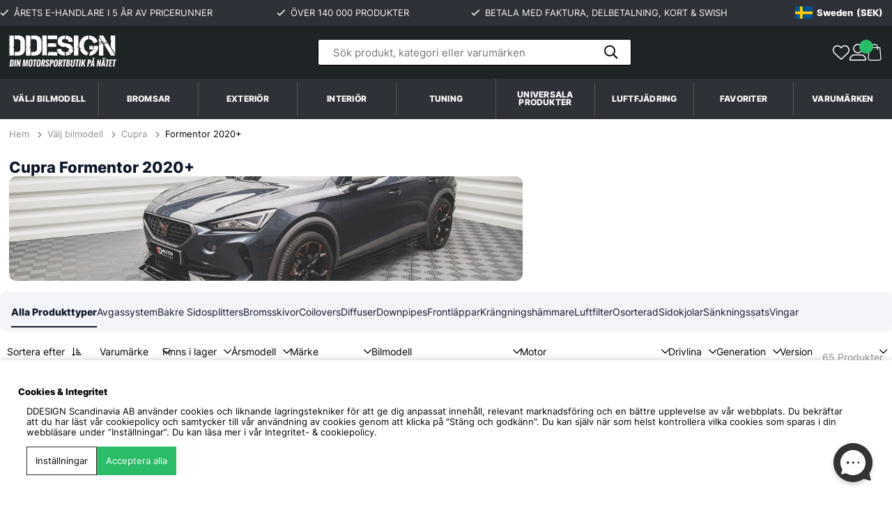

--- FILE ---
content_type: text/html; charset=utf-8
request_url: https://ddesign.liveagent.se/scripts/generateWidget.php?v=5.60.2.20260123071332&t=1769897105&cwid=a9c7d2d5
body_size: 18715
content:
<!DOCTYPE html>
<html lang="sv">
    <head>
        <meta http-equiv="content-type" content="text/html; charset=utf-8"/>
        <meta http-Equiv="Cache-Control" Content="no-cache"/>
        <meta http-Equiv="Pragma" Content="no-cache"/>
        <meta http-Equiv="Expires" Content="0"/>
        <meta name="robots" content="none"/>
        <meta name="referrer" content="no-referrer">
        <meta name="viewport" content="width=device-width, initial-scale=1, maximum-scale=1">
        <title></title>
                    <link href="/themes/contact/cool/contact.css?v=5.60.2.20260123071332" rel="stylesheet" type="text/css"/>
                    <link href="/static/webpack/liveagent-common-bundle/bundle.e3f8621f3498fb9699e2.css" rel="stylesheet" type="text/css"/>
                                            <style>
                    .ContactHeader {height:130px;}
.ContactBody {top:130px;}

  .CloseButton {background:url('/themes/contact/_common_templates/img/form-cross-white.svg') no-repeat; opacity:0.6; background-size:contain;}
  .CloseButton:hover {opacity:0.9;}
body {font-family:"Lucida grande","Lucida Sans Unicode",Arial, Verdana;}
input, textarea {font-family:Arial,Verdana,Helvetica,Geneva,sans-serif;}
.SuggestionVotesBox .Status {font-family:Arial,Verdana;}.MainElement {background:#2F2F2F; border-color:#2F2F2F; color:#FFFFFF;}
.MainElement .AppBrandProductLink object svg {fill:#FFFFFF;}
.MainElementMobile {background-color:#2F2F2F; color:#FFFFFF;}
.ContactHeader {height:105px; border-color:#2F2F2F; background-color:#2F2F2F; color:#FFFFFF;}
.ContactBody {border-color:#2F2F2F; background:#2F2F2F; color:#FFFFFF; top:105px;}
.PhoneType.ReadyState .HeaderPanel,
.PhoneType.DialingState .HeaderPanel,
.PhoneType.InicializingState .HeaderPanel {border-color:#2F2F2F}
.SuccessMessageBorder {background:url('[data-uri]') repeat top left #E4F7FF;}
.SuccessMessage {background:#E4F7FF; color:#000000;}
.ContactFooter {border-color:#2F2F2F; background-color:#2F2F2F; color:#FFFFFF;}
.Button {background:#E6E6E6; color:#000000;}
.Button.ButtonUnwrapped {background:none;}
#addSuggestion {color:#000000; background:#E6E6E6;}
#contactUsMainButton {color:#FFFFFF;}
.Button:hover,
#addSuggestion:hover {background:url('[data-uri]') repeat top left #E6E6E6;}
.Button.ButtonUnwrapped:hover {background:none;}
.Chat {color:#000000;}
.Call {color:#000000;}
.SuggestionsList a {background:url('/themes/contact/cool/img/divider-horizontal.png') repeat-x left top;}
.SuggestionBody .SuggestionsList .KbEntryTitle {color:#FFFFFF;}
.SuggestionBody .SuggestionsList .KbEntryPreview {color:#FFFFFF;}
.SuggestionBody .FormTitle,
.SuggestionBody .g-FormField2-Label.gwt-Label-mandatory {color:#FFFFFF;}
.PopupContentWrapper {background:#2F2F2F; color:#FFFFFF;}
.g-FormField2-Label.gwt-Label-mandatory {color:#FFFFFF;}

/* replaced from _common_theme.css */
.SendFile .Icon {background:url('/themes/contact/cool/img/form-sprite.png?t=201212131002') no-repeat -96px -16px;}
.SendFile.Uploading .Icon {background:url('/themes/contact/cool/img/loading-small.gif') no-repeat;}
.InputFileView .DiscardButton {background:url('/themes/contact/cool/img/form-sprite.png?t=201212131002') no-repeat -97px -33px;}
.PopupPanelClose {background:url('/themes/contact/cool/img/form-sprite.png?t=201212131002') no-repeat -144px -48px;}
.PopupPanelClose:hover {background-position:-144px -80px;}

.PopOutButton {background:url('/themes/contact/cool/img/form-sprite.png?t=201212131002') no-repeat -112px 0px;}
.PopOutButton:hover {background-position:-112px -16px;}
.ContentLoading {background:url('/themes/contact/cool/img/loading.gif') no-repeat center center;}
	
.CheckBox {background:url('/themes/contact/cool/img/la_checkbox.png') no-repeat -190px 3px;}
	.CheckBox:hover {background-position:-142px -45px;}
	.CheckBox-checked {background-position:-166px -21px;}
	.CheckBox-checked:hover {background-position:-118px -69px;}
	.CheckBox-focus, .CheckBox-focus:hover {background-position:-94px -93px;}
		.CheckBox-focus.CheckBox-checked,
		.CheckBox-focus.CheckBox-checked:hover {background-position:-70px -117px;}
	.CheckBox.CheckBox-disabled {background-position:-46px -141px !important;}
	.CheckBox-checked.CheckBox-disabled {background-position:-22px -165px !important;}

    
.AcceptIcon {background:url('/themes/contact/cool/img/form-sprite.png?t=201212131002') no-repeat;}
.AcceptsIconT {background-position:-115px -67px;}
.AcceptsIconT-down {background-position:-93px -67px;}
    
.Loading-image {background: #eee url('/themes/contact/cool/img/loading.gif') no-repeat fixed center center; }

.Chat:before {background:url('/themes/contact/cool/img/form-sprite.png?t=201212131002') no-repeat -89px -50px;}
.Button.FacebookButton:before {background:url('/themes/contact/cool/img/form-sprite.png?t=201212131002') no-repeat -75px 0 transparent;}
.PermissionsNote {background:url('/themes/contact/cool/img/flash_popup.png') no-repeat 200px 27px;}
.Avatar.AvatarUnknown {background:url('data:image/svg+xml,%3Csvg%20xmlns%3D%22http%3A%2F%2Fwww.w3.org%2F2000%2Fsvg%22%20xmlns%3Axlink%3D%22http%3A%2F%2Fwww.w3.org%2F1999%2Fxlink%22%20x%3D%220px%22%20y%3D%220px%22%0A%09%20viewBox%3D%220%200%2016%2016%22%20style%3D%22enable-background%3Anew%200%200%2016%2016%3B%22%20xml%3Aspace%3D%22preserve%22%3E%0A%20%3Cstyle%20type%3D%22text%2Fcss%22%3E%0A%09.st0%7Bfill%3A%23666666%7D%09%0A%3C%2Fstyle%3E%0A%3Cg%3E%0A%09%3Cpath%20class%3D%22st0%22%20d%3D%22M15.5%2C14.8l-0.7-2.5c0-0.1-0.1-0.1-0.1-0.1c-0.4-1.4-1.6-2.4-2.9-2.8l-0.2%2C0c-0.3-0.1-0.7%2C0-0.9%2C0.3%0A%09%09C10%2C10.4%2C9%2C10.5%2C8%2C10.5c-1%2C0-2-0.1-2.7-0.9C5%2C9.3%2C4.7%2C9.2%2C4.4%2C9.3L4.1%2C9.4c-1.1%2C0.3-1.9%2C0.9-2.5%2C1.8l-0.3%2C0.7%0A%09%09c-0.1%2C0.1-0.1%2C0.2-0.1%2C0.4l-0.7%2C2.5c-0.1%2C0.3%2C0%2C0.6%2C0.2%2C0.8C0.8%2C15.9%2C1.1%2C16%2C1.4%2C16h13.2c0.3%2C0%2C0.6-0.1%2C0.8-0.4%0A%09%09C15.6%2C15.4%2C15.6%2C15.1%2C15.5%2C14.8z%22%2F%3E%0A%09%3Cpath%20class%3D%22st0%22%20d%3D%22M8.1%2C9.3c2%2C0%2C3.9-2.5%2C3.9-5.4c0%2C0%2C0%2C0%2C0-0.1C12%2C1.7%2C10.3%2C0%2C8.1%2C0C6.7%2C0%2C5.5%2C0.7%2C4.9%2C1.8L4.5%2C2.4c-0.2%2C0.5-0.3%2C1-0.3%2C1.5%0A%09%09c0%2C0%2C0%2C0%2C0%2C0.1C4.3%2C6.9%2C6%2C9.3%2C8.1%2C9.3z%20M11.3%2C3.9C11.3%2C3.9%2C11.3%2C3.9%2C11.3%2C3.9c0%2C2.6-1.5%2C4.8-3.2%2C4.8c-1.6%2C0-3.1-2-3.2-4.5%0A%09%09c0.4%2C0.1%2C0.9%2C0.1%2C1.3%2C0.1c0.7%2C0%2C1.3-0.1%2C1.9-0.3C8.6%2C3.8%2C9%2C3.4%2C9.3%2C3c0.4%2C0.4%2C1%2C0.6%2C1.5%2C0.6c0.1%2C0%2C0.3%2C0%2C0.4-0.1%0A%09%09C11.3%2C3.7%2C11.3%2C3.8%2C11.3%2C3.9z%22%2F%3E%0A%3C%2Fg%3E%0A%3C%2Fsvg%3E') no-repeat center center;}

.WelcomeWidget {
	background:rgba(255,255,255,0.05);
}

.WelcomeWidget .ButtonLikeLink,
.g-FormField2-Description {
	color: #FFFFFF;
}

.PhoneTypeA.ReadyState .CallButton.Button,
.PhoneTypeC.ReadyState .CallButton.Button,
.PhoneTypeP.ReadyState .CallButton.Button,
.PhoneTypeT.ReadyState .CallButton.Button,
.PhoneTypeV.ReadyState .CallButton.Button {
	background: #4ac532;
}
.PhoneTypeA.ReadyState .CallButton.Button:hover,
.PhoneTypeC.ReadyState .CallButton.Button:hover,
.PhoneTypeP.ReadyState .CallButton.Button:hover,
.PhoneTypeT.ReadyState .CallButton.Button:hover,
.PhoneTypeV.ReadyState .CallButton.Button:hover {
	background: rgba(74,197,50,0.9);
}
.PhoneTypeA.ReadyState .CallButton.Button,
.PhoneTypeC.ReadyState .CallButton.Button,
.PhoneTypeP.ReadyState .CallButton.Button,
.PhoneTypeT.ReadyState .CallButton.Button,
.PhoneTypeV.ReadyState .CallButton.Button {
	color: #ffffff;
}
.PhoneTypeV.ReadyState .CallButton.Button:before {
	background:url('data:image/svg+xml,%3Csvg%20version%3D%221.1%22%20id%3D%22Layer_1%22%20xmlns%3D%22http%3A%2F%2Fwww.w3.org%2F2000%2Fsvg%22%20xmlns%3Axlink%3D%22http%3A%2F%2Fwww.w3.org%2F1999%2Fxlink%22%20x%3D%220px%22%20y%3D%220px%22%20width%3D%2240px%22%20height%3D%2240px%22%20viewBox%3D%220%200%2040%2040%22%20enable-background%3D%22new%200%200%2040%2040%22%20xml%3Aspace%3D%22preserve%22%3E%20%3Cpath%20fill%3D%22%23ffffff%22%20d%3D%22M20%2C3.96C9.06%2C3.96%2C0.18%2C10.51%2C0.18%2C18.6c0%2C6.91%2C6.5%2C12.7%2C15.24%2C14.24c-0.72%2C2.59-1.66%2C5.09-3.02%2C7.16%20c3.58%2C0.01%2C6.38-3.61%2C8.8-6.79c10.39-0.47%2C18.62-6.83%2C18.62-14.61C39.82%2C10.51%2C30.94%2C3.96%2C20%2C3.96z%20M25%2C22.94%20c0%2C1.22-0.3%2C2.06-1.65%2C2.06H11.16C9.81%2C25%2C9%2C23.94%2C9%2C22.71v-8.82C9%2C12.67%2C9.81%2C12%2C11.16%2C12H23.35C24.7%2C12%2C25%2C12.55%2C25%2C13.77V22.94z%20M32%2C24.92l-5-4.41v-2.94l5-4.79V24.92z%22%2F%3E%20%3C%2Fsvg%3E') no-repeat 0px 0px;
	background-size: cover;
}
.PhoneTypeA.ReadyState .CallButton.Button:before,
.PhoneTypeC.ReadyState .CallButton.Button:before,
.PhoneTypeP.ReadyState .CallButton.Button:before,
.PhoneTypeT.ReadyState .CallButton.Button:before {
	background:url('data:image/svg+xml,%3Csvg%20version%3D%221.1%22%20id%3D%22Layer_1%22%20xmlns%3D%22http%3A%2F%2Fwww.w3.org%2F2000%2Fsvg%22%20xmlns%3Axlink%3D%22http%3A%2F%2Fwww.w3.org%2F1999%2Fxlink%22%20x%3D%220px%22%20y%3D%220px%22%20width%3D%2240px%22%20height%3D%2240px%22%20viewBox%3D%220%200%2040%2040%22%20enable-background%3D%22new%200%200%2040%2040%22%20xml%3Aspace%3D%22preserve%22%3E%3Cpath%20fill-rule%3D%22evenodd%22%20clip-rule%3D%22evenodd%22%20fill%3D%22%23ffffff%22%20d%3D%22M14.979%2C11.001c0%2C0-2.454%2C2.722-3.353%2C5.426%20c-0.663%2C1.995-0.393%2C3.07%2C2.131%2C5.571c2.521%2C2.5%2C7.906%2C7.391%2C10.416%2C6.549c2.506-0.85%2C3.303-1.793%2C3.855-3.193%20c4.763%2C4.164%2C10.481%2C7.537%2C10.481%2C7.537s0.823%2C1.994-1.809%2C4.07c-2.357%2C1.867-5.056%2C4-10.04%2C1.162%20c-7.734-4.414-17.894-8.85-24.663-25.563C0%2C7.809%2C0.301%2C6.989%2C1.685%2C5.029c1.187-1.675%2C2.367-2.408%2C5.583-4.524%20C7.523%2C0.336%2C14.979%2C11.001%2C14.979%2C11.001z%22%2F%3E%3C%2Fsvg%3E') no-repeat 0px 0px;
	background-size: cover;
}.E_KbArticleBody {
  font-size: 14px;
  margin: 0;
  color: #000000 !important;
}
                </style>
                                        <script src="/static/webpack/liveagent-common-bundle/bundle-374aeb11714fdd5ecc49.esm.js" type="text/javascript" ></script>       
                    <script src="/static/webpack/liveagent-common-bundle/stringutils-dfbf3ef97eb5478a04fc.esm.js" type="text/javascript" ></script>       
                        <script type="text/javascript">
            window.LiveAgentTrackerXD=function(){var e,r,t="LA_POSTMESSAGE",n=1,a=this;return{postMessage:function(e,r,s){if(r){"string"==typeof e&&(e=[e]);var o=t+JSON.stringify(e);s=s||parent,a.postMessage?s.postMessage(o,"*"):s.location=r.replace(/#.*$/,"")+"#"+ +new Date+n+++"&"+o}},receiveMessage:function(n){var s=function(e){try{if(e.data.toString().substr(0,14)!==t)return;var r=e.data.slice(14),a=function(e){var r=e.match(/:\/\/(www[0-9]?\.)?(.[^/:]+)/i);return null!=r&&r.length>2&&"string"==typeof r[2]&&r[2].length>0?r[2]:null},s=new Array;void 0!==n.serverUrl&&null!==n.serverUrl&&""!==n.serverUrl&&s.push(a(n.serverUrl)),void 0!==n.tracker&&null!==n.tracker&&void 0!==n.tracker.url&&null!==n.tracker.url&&""!==n.tracker.url&&s.push(a(n.tracker.url));try{var o=JSON.parse(r,function(e,r){if("string"!=typeof r&&"number"!=typeof r&&!Array.isArray(r))throw new TypeError("Unsupported type");return r})}catch(e){return}(Array.isArray(o)&&0==s.length||-1!=s.indexOf(a(e.origin)))&&n.action.apply(n,o)}catch(e){console.log(e)}};a.postMessage?a.addEventListener?a[s?"addEventListener":"removeEventListener"]("message",s,!1):a[s?"attachEvent":"detachEvent"]("onmessage",s):(e&&clearInterval(e),e=null,s&&(e=setInterval(function(){var e=document.location.hash;e!==r&&(re=/^#?\d+&/,re.test(e)&&(s({data:e.replace(re,"")}),document.location.hash=""),r=document.location.hash)},100)))},receiveMessageFun:function(n){var s=function(e){try{if(e.data.toString().substr(0,14)!==t)return;var r=e.data.slice(14);try{var a=JSON.parse(r,function(e,r){if("string"!=typeof r&&"number"!=typeof r&&!Array.isArray(r))throw new TypeError("Unsupported type");return r})}catch(e){return}n.apply(n,a)}catch(e){console.log(e)}};a.postMessage?a.addEventListener?a[s?"addEventListener":"removeEventListener"]("message",s,!1):a[s?"attachEvent":"detachEvent"]("onmessage",s):(e&&clearInterval(e),e=null,s&&(e=setInterval(function(){var e=document.location.hash;e!==r&&(re=/^#?\d+&/,re.test(e)&&(s({data:e.replace(re,"")}),document.location.hash=""),r=document.location.hash)},100)))}}}();
        </script>       
            
        <script type="text/javascript">window["3883f8ac9f9b3d8fe1ba3589dfc978de"]="[[\"name\",\"value\"],[\"theme\",\"cool\"],[\"langCode\",\"sv\"],[\"title\",\"\"]]";window["d33b61743e1143c00f63cf4ed99de2ab"]="[[\"code\",\"value\"],[\"isStillSetDefaultBranding\",\"Y\"],[\"date_time_format\",\"MM\\/d\\/yyyy HH:mm:ss\"],[\"programVersion\",\"5.60.2.20260123071332\"],[\"thousandsseparator\",\" \"],[\"decimalseparator\",\".\"],[\"dateformat\",\"MM\\/dd\\/yyyy\"],[\"timeformat\",\"HH:mm:ss\"],[\"shorttimeformat\",\"HH:mm\"],[\"serverPort\",\"\"],[\"agentPanelUrl\",\"https:\\/\\/ddesign.liveagent.se\\/agent\\/\"],[\"post_max_size\",205520896],[\"upload_max_filesize\",134217728],[\"allowed_file_types\",\"\"],[\"chat_routing_time\",20],[\"chat_inactivity_time\",30],[\"call_routing_time\",30],[\"client_debug_logger\",\"\"],[\"jssip_logger_settings\",\"\"],[\"hostedDomain\",\"liveagent.se\"],[\"geoip\",\"Y\"],[\"theme\",\"ascent\"],[\"brandingText\",\"<div class=\\\"AppBrandProductWidget\\\" style=\\\"display:inline-block; vertical-align:middle; line-height:16px; height:16px; white-space:nowrap;\\\"><a class=\\\"AppBrandProductLink\\\" target=\\\"_blank\\\" href=\\\"http:\\/\\/www.liveagent.se\\\" title=\\\"Helpdesk via LiveAgent\\\" style=\\\"line-height:16px; vertical-align:middle; font-family:Arial,Verdana,san-serif; font-size:11px;  font-weight:normal; text-decoration:none; color:inherit\\\"><span class=\\\"AppBrandProductLabel\\\">Helpdesk via<\\/span> <object style=\\\"display:inline-block; opacity:0.7; line-height:16px; width:16px; height:16px; vertical-align:top;\\\"><svg version=\\\"1.1\\\" id=\\\"Layer_1\\\" xmlns=\\\"http:\\/\\/www.w3.org\\/2000\\/svg\\\" xmlns:xlink=\\\"http:\\/\\/www.w3.org\\/1999\\/xlink\\\" x=\\\"0px\\\" y=\\\"0px\\\" width=\\\"16px\\\" height=\\\"16px\\\" viewBox=\\\"0 -9 16 16\\\" enable-background=\\\"new 0 -9 16 16\\\" xml:space=\\\"preserve\\\"><g><path d=\\\"M2.445-0.419c0-0.487,0.248-1.564,1.167-1.564c0.772,0,1.158,0.506,1.158,1.519c0,1.093-0.386,1.64-1.158,1.64 C2.833,1.174,2.445,0.644,2.445-0.419z M8.414,4.338C7.496,5.432,6.44,6.669,5.083,6.667c0.513-0.71,0.872-1.568,1.141-2.455         c-3.305-0.524-5.765-2.51-5.765-4.881c0-1.152,0.813-3.455,3.462-3.455c2.167,0,3.718,1.729,3.718,3.697 c0,1.506-0.705,2.045-1.106,2.045c-0.467,0-0.7-0.336-0.7-1.008v-3.458H4.831v0.309C4.534-2.82,4.128-2.96,3.612-2.96 c-1.921,0-2.235,1.927-2.235,2.541c0,0.826,0.431,2.571,2.235,2.571c0.587,0,1.066-0.201,1.438-0.602    c0.306,0.688,0.8,1.03,1.483,1.03c0.849,0,2.069-0.714,2.069-3.007c0-3.368-3.049-4.702-4.082-4.702 c5.584-1.76,10.939,1.016,10.939,4.459C15.459,2,12.344,4.181,8.414,4.338z\\\"\\/><\\/g><\\/svg><\\/object><b class='AppBrandProductName'>LiveAgent<\\/b><\\/a> <\\/div>\"],[\"url_hyperlinking\",\"Y\"],[\"affiliate_id\",\"\"],[\"transcript_notification\",\"Y\"],[\"save_visitors\",\"Y\"]]";window["6a65c572c20e1f6e5d85ad84ec2ad80c"]="[[\"name\",\"value\"],[\"provide\",\"BFC\"],[\"prefix\",\"\"],[\"extend_kb_suggestions\",\"N\"],[\"formWindowSize\",\"A\"],[\"chatWindowType\",\"E\"]]";window["0e8db77b70c6f74f850a639c4dda6925"]="[[\"formfieldid\",\"code\",\"name\",\"rtype\",\"availablevalues\",\"description\",\"validator\",\"visibility\",\"rstatus\",\"sectionid\",\"formid\",\"rorder\"],[\"department\",\"department\",\"Vad g\\u00e4ller din fr\\u00e5ga?\",\"L\",null,\"\",null,\"E\",\"M\",\"a9c7d2d5\",\"button_a9c7d2d5_department_4vwih8f7\",0],[2898,\"product\",\"Produkt\\/Artikelnummer\",\"T\",null,\"Ange g\\u00e4rna artikelnummer\\/l\\u00e4nk f\\u00f6r snabbare svar.\",\"\",\"E\",\"M\",\"a9c7d2d5\",\"button_a9c7d2d5_department_4vwih8f7\",1],[6024,\"regnummer\",\"Bilens registreringsnummer\",\"T\",null,\"Ange g\\u00e4rna bilens registreringsnummer vid fr\\u00e5gor om passform\",\"\",\"E\",\"M\",\"a9c7d2d5\",\"button_a9c7d2d5_department_4vwih8f7\",2],[\"email\",\"email\",\"E-postadress\",\"T\",null,\"Kontrollera att du angivit r\\u00e4tt e-postadress.\",null,\"E\",\"M\",\"a9c7d2d5\",\"button_a9c7d2d5_department_4vwih8f7\",3],[\"message\",\"message\",\"Skriv din fr\\u00e5ga h\\u00e4r\",\"M\",null,\"\",null,\"E\",\"M\",\"a9c7d2d5\",\"button_a9c7d2d5_department_4vwih8f7\",4]]";window["d92ee4372eb9e7bc877850215b0262c7"]="[[\"kb_entry_id\",\"title\",\"content_text\",\"urlcode\",\"rtype\",\"rstatus\",\"votes\",\"kb_id\",\"url\"],[\"2\",\"Vad \\u00e4r statusen p\\u00e5 min order?\",\"- Du kollar din orderstatus genom att logga in p\\u00e5 [Min sida](https:\\/\\/www.ddesign.nu\\/cgi-bin\\/ibutik\\/AIR_ibutik.fcgi?funk=dinsida_order_visa&id=) p\\u00e5 v\\u00e5r hemsida. D\\u00e4r kan du se dina order, betalinformation, utr\\u00e4knade leveranstiden och kollinummer osv.\\nDu kan antingen registrera ett konto sj\\u00e4lv innan en order, annars f\\u00e5r du per automatik ett inlogg n\\u00e4r du best\\u00e4llt d\\u00e4r du med ett tillf\\u00e4lligt l\\u00f6senord som st\\u00e5r i mailet tar dig in p\\u00e5 din sida med all information. Du kan d\\u00e4refter uppdatera l\\u00f6senordet till ditt eget.\\n- Din orderbekr\\u00e4ftelse visar ditt utr\\u00e4knade leveransspann. D\\u00e5 m\\u00e5nga leverant\\u00f6rer har veckovisa leveranser till oss, s\\u00e5 kan leveransen ske tidigt eller sent i spannet beroende p\\u00e5 n\\u00e4r produkterna n\\u00e5r oss. Vi packar alltid paketen samma dag som produkterna kommer in.\\n- Har din leveranstid passerat s\\u00e5 [L\\u00e4mna in ett \\u00e4rende](https:\\/\\/ddesign.liveagent.se\\/submit_ticket)och be om en orderstatus, s\\u00e5 hj\\u00e4lper vi dig sp\\u00e5ra ordern.\\n\\nTips! Logga in p\\u00e5 Mina sidor f\\u00f6r full kontroll \\u00f6ver dina order och po\\u00e4ng!\",\"918652\",\"A\",\"P\",\"0\",\"kb_defa\",\"https:\\/\\/ddesign.liveagent.se\\/918652-Vad-%C3%A4r-statusen-p%C3%A5-min-order\"],[\"92\",\"Vad \\u00e4r leveranstiden?\",\"Leveranstiden p\\u00e5 en order kan variera beroende p\\u00e5 vilken produkt du k\\u00f6pt. Inne p\\u00e5 varje artikel st\\u00e5r en uppskattad leveranstid f\\u00f6r just denna och du kan \\u00e4ven se den i kassan innan du best\\u00e4ller.\\n\\nSkulle varan mot f\\u00f6rmodan ha passerat sin leveranstid utan att du f\\u00e5tt \\u00e5terkoppling om f\\u00f6rsening s\\u00e5 kontakta oss f\\u00f6r manuell status.\\n\\n\\u00c4r varan du best\\u00e4llt en \\\"Best\\u00e4llningsvara\\\"?\\nIs\\u00e5fall ligger det produktion p\\u00e5 den vilket g\\u00f6r att ett leveransspann kanske inte \\u00e4r tillg\\u00e4ngligt eller v\\u00e4ldigt brett. Dessa varor tar oftast lite l\\u00e4ngre tid men vi kan sj\\u00e4lvklart alltid kolla hur det ser ut med produktion och vad leverant\\u00f6ren tror om leverans. Kontakta oss d\\u00e5 g\\u00e4rna f\\u00f6r personlig hj\\u00e4lp. Det g\\u00f6r du via knappen \\\"L\\u00e4mna in ett \\u00e4rende\\\" i toppen, eller skriv till oss i chatten.\\n\\nHar du best\\u00e4llt och undrar \\u00f6ver din orderstatus?\\n\\n- Du kollar din orderstatus genom att logga in p\\u00e5 Min sida p\\u00e5 v\\u00e5r hemsida. D\\u00e4r kan du se dina order, betalinformation, utr\\u00e4knade leveranstiden och kollinummer osv.\\nDu kan antingen registrera ett konto sj\\u00e4lv innan en order, annars f\\u00e5r du per automatik ett inlogg n\\u00e4r du best\\u00e4llt d\\u00e4r du med ett tillf\\u00e4lligt l\\u00f6senord som st\\u00e5r i mailet tar dig in p\\u00e5 din sida med all information. Du kan d\\u00e4refter uppdatera l\\u00f6senordet till ditt eget.\\n- Din orderbekr\\u00e4ftelse visar ditt utr\\u00e4knade leveransspann. D\\u00e5 m\\u00e5nga leverant\\u00f6rer har veckovisa leveranser till oss, s\\u00e5 kan leveransen ske tidigt eller sent i spannet beroende p\\u00e5 n\\u00e4r produkterna n\\u00e5r oss. Vi packar alltid paketen samma dag som produkterna kommer in.\\n- Har din leveranstid passerat s\\u00e5[L\\u00e4mna in ett \\u00e4rende](https:\\/\\/ddesign.liveagent.se\\/submit_ticket) och be om en orderstatus, s\\u00e5 hj\\u00e4lper vi dig sp\\u00e5ra ordern.\",\"749581\",\"A\",\"P\",\"0\",\"kb_defa\",\"https:\\/\\/ddesign.liveagent.se\\/749581-Vad-%C3%A4r-leveranstiden\"],[\"3\",\"Hur sp\\u00e5rar jag mitt paket?\",\"N\\u00e4r vi packat din order s\\u00e5 skapas en f\\u00f6ravisering f\\u00f6r transporten. Det betyder att du kan f\\u00e5 ett mail med sp\\u00e5rningsnummer fr\\u00e5n v\\u00e5ra transport\\u00f6rer DHL och Postnord, d\\u00e4r du hittar ditt sp\\u00e5rningsnummer och information. T\\u00e4nk p\\u00e5 att det kan dr\\u00f6ja 24h innan ordern scannas och f\\u00e5r sin f\\u00f6rsta status l\\u00e4ngs transporten.\\n\\nDu f\\u00e5r \\u00e4ven ett SMS av oss s\\u00e5 fort din order \\u00e4r packad.\\n\\nDu kan \\u00e4ven kolla orderstatus, transports\\u00e4tt och kollinummer, genom att logga in p\\u00e5 Min sida. D\\u00e4r kan du se dina order, betalinformation, utr\\u00e4knade leveranstiden och kollinummer osv.\\nDu kan antingen registrera ett konto sj\\u00e4lv innan en order, annars f\\u00e5r du per automatik ett inlogg n\\u00e4r du best\\u00e4llt d\\u00e4r du med ett tillf\\u00e4lligt l\\u00f6senord som st\\u00e5r i mailet tar dig in p\\u00e5 din sida med all information. Du kan d\\u00e4refter uppdatera l\\u00f6senordet till ditt eget.\\n\\nV\\u00e5ra transport\\u00f6rer tillhandah\\u00e5ller \\u00e4ven s\\u00f6kmotorer d\\u00e4r du kan sp\\u00e5ra med hj\\u00e4lp av ditt kollinummer.\\n\\n- [Postnord](https:\\/\\/www.postnord.se\\/)\\n- [DHL Freight](https:\\/\\/www.dhl.com\\/se-sv\\/home.html)\\n- [DHL Express](https:\\/\\/www.dhl.com\\/se-sv\\/home.html)\",\"689160\",\"A\",\"P\",\"0\",\"kb_defa\",\"https:\\/\\/ddesign.liveagent.se\\/689160-Hur-sp%C3%A5rar-jag-mitt-paket\"],[\"94\",\"Har ni f\\u00e5tt in min vara?\",\"Ingen leverans stannar upp hos oss. Samtidigt som varan levereras in p\\u00e5 lagret s\\u00e5 kommer de ordrar som frisl\\u00e4pps av produkterna ut och de packas direkt. Det sker oftast inom en timme.\\n\\nDirekt n\\u00e4r varan \\u00e4r packad och utskannad s\\u00e5 kommer du f\\u00e5 en uppdatering fr\\u00e5n DHL\\/Postnord med trackingnummer och i detta skede aktiveras \\u00e4ven din betalning.\\n\\n[Vill du veta din orderstatus, l\\u00e4s mer h\\u00e4r.](https:\\/\\/ddesign.liveagent.se\\/918652-Vad-%C3%A4r-statusen-p%C3%A5-min-order)\",\"474413\",\"A\",\"P\",\"0\",\"kb_defa\",\"https:\\/\\/ddesign.liveagent.se\\/474413-Har-ni-f%C3%A5tt-in-min-vara\"],[\"5\",\"Kan jag handla som f\\u00f6retag?\",\"I kassan kan du enkelt v\\u00e4lja mellan Privatperson (standardval) eller F\\u00f6retag. Som f\\u00f6retag f\\u00e5r du fylla i informationen som kr\\u00e4vs. Klarna-kassan kommer d\\u00e5 att visa det tillg\\u00e4ngliga betals\\u00e4tten och har du handlat tidigare med f\\u00f6retaget s\\u00e5 \\u00e4r alla betals\\u00e4tt tillg\\u00e4ngliga. \\u00c4r det f\\u00f6rsta g\\u00e5ngen f\\u00f6retaget handlar i en Klarna-kassa s\\u00e5 kan den vara l\\u00e5st till endast kortbetalning. Det g\\u00e5r att komma runt genom att kontakta Klarna kundtj\\u00e4nst f\\u00f6r att f\\u00e5 en manuell kreditkontroll p\\u00e5 f\\u00f6retaget.\",\"069680\",\"A\",\"P\",\"0\",\"kb_defa\",\"https:\\/\\/ddesign.liveagent.se\\/069680-Kan-jag-handla-som-f%C3%B6retag\"],[\"98\",\"Maxton Design - Levereranstider\",\"Vanliga fr\\u00e5gor om Maxton Design\\n\\nVarf\\u00f6r \\u00e4r leveranstiden s\\u00e5 l\\u00e5ng?\\n\\nMaxton Design tillverkas p\\u00e5 en enda plats i v\\u00e4rlden - Wojnicz, Polen. Produkterna tillverkas f\\u00f6r hand fr\\u00e5n grunden, putsas, f\\u00e5r finish och skickas \\u00f6ver hela v\\u00e4rlden. Kvaliteten \\u00e4r otroligt h\\u00f6g och man t\\u00e4nker p\\u00e5 varje liten detalj. Ingenting lagerf\\u00f6rs hos Maxton Design i Polen, utan varje order behandlas individuellt. Ingenting tillverkas f\\u00f6rens en order \\u00e4r lagd, d\\u00e4rav \\u00e4r produktionstiden ho Maxton mellan 35-72 dagar.\\n\\nDDESIGN lagerf\\u00f6r hundratals produkter och vi investerar i mer lagerh\\u00e5llning p\\u00e5 Maxton Design dagligen. Vi erbjuder idag ett av Nordens st\\u00f6rsta lager p\\u00e5 Maxton Design f\\u00f6r snabbare leveranser.\\n\\nKan man p\\u00e5skynda processen?\\n\\nMaxton Design siktar p\\u00e5 kvalitet och noggrannhet. Dessa produkter kr\\u00e4ver m\\u00e4nniskor med erfarenhet och kompetens inom omr\\u00e5det, och man kan inte \\u00f6ka produktionstakten f\\u00f6r mycket utan att p\\u00e5verka kvaliteten. D\\u00e5 kvalitet och finish \\u00e4r prio ett, s\\u00e5 st\\u00e5r vi bakom Maxton Design i id\\u00e9en om att bra produkter f\\u00e5r ta tid.\\n\\nVi p\\u00e5 DDESIGN k\\u00f6per l\\u00f6pande in produkter och d\\u00e5 syns lagersaldot i shoppen. De som visar en uppskattad leveranstid, kr\\u00e4ver produktion och leveranstiden \\u00e4r just nu 4-6 veckor. Leveranstiden kan skilja lite pga produktionstiden som Maxton Design uppskattar.\",\"387569\",\"A\",\"P\",\"0\",\"kb_defa\",\"https:\\/\\/ddesign.liveagent.se\\/387569-Maxton-Design---Levereranstider\"],[\"84\",\"Hur ser k\\u00f6pvillkoren ut?\",\"V\\u00e4lkommen till v\\u00e5ra k\\u00f6pvillkor!\\n\\nH\\u00e4r har vi f\\u00f6rs\\u00f6kt att f\\u00f6rklara v\\u00e5ra villkor i butiken och \\u00e4r n\\u00e5gonting otydligt som g\\u00f6r att du tvekar p\\u00e5 att handla av oss. Kontakta oss d\\u00e5 s\\u00e5 vi kan hj\\u00e4lpa till samt utveckla och f\\u00f6renkla k\\u00f6pupplevelsen hos oss.\\n\\nAllm\\u00e4nt\\n\\n- Dessa allm\\u00e4nna villkor (\\u201dVillkoren\\u201d) g\\u00e4ller mellan DDESIGN Scandinavia AB 556739-5164 (\\\"Bolaget\\\") och dig som g\\u00f6r en best\\u00e4llning fr\\u00e5n oss via [www.ddesign.nu](https:\\/\\/www.ddesign.nu\\/) (\\u201dWebbplatsen\\u201d). Utf\\u00f6rliga kontaktuppgifter och \\u00f6vrig information om Bolaget framg\\u00e5r p\\u00e5 Webbplatsen. Villkoren g\\u00e4ller endast f\\u00f6r dig som \\u00e4r konsument och som genomf\\u00f6r din best\\u00e4llning och d\\u00e4rmed k\\u00f6per en vara av oss via Webbplatsen.\\n- Ut\\u00f6ver Villkoren g\\u00e4ller \\u00e4ven Bolagets integritetspolicy. I denna policy kan du l\\u00e4sa om hur vi behandlar dina personuppgifter n\\u00e4r du handlar hos oss.\\n- Du som handlar som privatperson beh\\u00f6ver vara \\u00f6ver 16 \\u00e5r och inte st\\u00e5 under f\\u00f6rmyndarskap. Om du \\u00e4r under 16 \\u00e5r kr\\u00e4vs dina m\\u00e5lsm\\u00e4ns samtycke f\\u00f6r att f\\u00e5 best\\u00e4lla hos oss.\\n- Vi kan n\\u00e4r som helst \\u00e4ndra dessa Villkor, men de \\u00e4ndringar som du godk\\u00e4nde vid tiden f\\u00f6r ditt k\\u00f6p g\\u00e4ller alltid det k\\u00f6pet. Alla \\u00e4ndringar kommer att framg\\u00e5 av senast publicerad version av Villkoren p\\u00e5 Webbplatsen. \\u00c4ndringar tr\\u00e4der ikraft fr\\u00e5n det att du har accepterat Villkoren, det vill s\\u00e4ga i samband med att du genomf\\u00f6r ett nytt k\\u00f6p\\n\\nBest\\u00e4llning\\nBest\\u00e4llningar tas emot via webbshoppen. Om du \\u00e4r under 16 \\u00e5r m\\u00e5ste du ha m\\u00e5lsmans, dvs. f\\u00f6r\\u00e4lders, tillst\\u00e5nd. S\\u00e5dant tillst\\u00e5nd kan ges genom att en f\\u00f6r\\u00e4lder skickar sitt uttryckliga tillst\\u00e5nd till oss med e-post. Alla falskbest\\u00e4llningar sp\\u00e5ras och polisanm\\u00e4ls, och om vi lidit ekonomisk eller annan skada kommer vi att kr\\u00e4va skadest\\u00e5nd.\\n\\nBetals\\u00e4ttt\\nHos oss kan du enkelt betala med Kustoms Checkout, tidigare k\\u00e4nd som Klarna Checkout. I kassan kan du v\\u00e4ljan mellan alla Klarnas popul\\u00e4ra betalmetoder.\\n\\n- Faktura\\n- Delbetalning\\n- Konto\\/Direktbetalning\\n- Bankkort\\/Kreditkort fr\\u00e5n Mastercard och Visa\\n- Swish\\n\\nMerv\\u00e4rdeskatt\\nPriserna visas inkl. respektive lands moms. Sverige 25%, Danmark 25% och Finland 25,5%.\\nNorge visar priser exklusive moms och moms samt tull tillkommer vid leverans och debiteras av fraktbolaget\\/inf\\u00f6rtullaren.\\n\\nRabattkoder\\nGenom v\\u00e5ra samarbeten med vissa klubbar eller personer s\\u00e5 kan rabattkoder anv\\u00e4ndas. En rabattkod \\u00e4r personlig och f\\u00e5r ej anv\\u00e4ndas av n\\u00e5gon annan \\u00e4n du som \\u00e4r registrerad p\\u00e5 rabattkoden.\\nDu kan EJ kombinera varor med redan nedsatt pris med en rabattkod. Order som bryter mot dessa regler tas bort.\\n\\nProduktbilder\\n\\nBilderna i butiken \\u00e4r generellt sett exempelbilder och leverant\\u00f6rerna anv\\u00e4nder oftast en och samma bild f\\u00f6r att visa sin produkttyp.\\n\\nLeverans\\n\\nSummor under detta debiteras frakt f\\u00f6r direkt i kassan med l\\u00e4mpligt frakts\\u00e4tt. Till privatperson skickas paket under 20kg samt ej skrymmande gods med DHL Service Point eller Postnord Mypack Collect. Tyngre paket samt skrymmande gods skickas med DHL Home Delivery, DHL Paket eller DHL Stycke. Dessa aviseras och k\\u00f6rs ut dagtid. Paket som g\\u00e5r med DHL Paket eller DHL Stycke kan EJ adress\\u00e4ndras i efterhand.\\nHar du handlat som f\\u00f6retag s\\u00e5 kan paketet \\u00e4ven komma att skickas med DHL Paket. Vissa varor kommer \\u00e4ven med s.k dropship. Detta f\\u00f6r att minska frakttiden n\\u00e4r ex. ett centrallager ligger n\\u00e4ra.\\n\\nLeveranstid: I webbutiken \\u00e4r alla v\\u00e5ra varor markerade med leveransindikering. Vi m\\u00e5ste dock reservera oss f\\u00f6r att leveransindikeringen kan grunda sig p\\u00e5 felaktiga uppgifter, vilket inneb\\u00e4r att en leverans kan komma att ske s\\u00e5v\\u00e4l tidigare som senare \\u00e4n ber\\u00e4knat. Vi f\\u00f6rbeh\\u00e5ller oss r\\u00e4tten att stryka ej levererbar vara fr\\u00e5n din order med prisavdrag f\\u00f6r densamma. \\u00d6nskar du best\\u00e4lla annan, likv\\u00e4rd vara, \\u00e4r detta att betrakta som en ny order. Om du \\u00f6nskar avbest\\u00e4lla en vara p\\u00e5 grund av dr\\u00f6jsm\\u00e5l med leveransen, \\u00e4r detta m\\u00f6jligt att g\\u00f6ra fram till dess att varan effektuerats (se nedan under \\u201dAvbest\\u00e4llning\\u201d). Delleveranser sker endast p\\u00e5 din beg\\u00e4ran och medf\\u00f6r ytterligare fraktkostnad f\\u00f6r dig. Vi reserverar oss f\\u00f6r f\\u00f6rseningar som kan uppst\\u00e5 om en leverant\\u00f6r i sin tur inte h\\u00e5ller sina ledtider mot oss.\\n\\nVi jobbar st\\u00e4ndigt med att f\\u00f6rb\\u00e4ttra v\\u00e5ra leveransfl\\u00f6den. Har du en id\\u00e9 eller synpunkt p\\u00e5 v\\u00e5rt leveranssystem. Var v\\u00e4nlig kontakta oss s\\u00e5 vi kan utveckla och f\\u00f6rb\\u00e4ttra oss.\\n\\nLeveranss\\u00e4tt: Du ser direkt i kassan vilket leveranss\\u00e4tt som \\u00e4r det rekommenderade. Sm\\u00e5 paket g\\u00e5r till utl\\u00e4mningsst\\u00e4lle medans st\\u00f6rre paket k\\u00f6rs hem till din d\\u00f6rr, inklusive avisering. Vanligtvis skickas en vara med DHL eller Postnord men det kan h\\u00e4nda att vi anv\\u00e4nder oss av annan spedit\\u00f6r. Det \\u00e4r ditt ansvar att se till att adressen, som du angett vid best\\u00e4llningstillf\\u00e4llet, \\u00e4r korrekt.\\n\\nTill Norge, Danmark & Finland (Ej \\u00c5land) skickar vi med DHL Express och frakten r\\u00e4knas ut direkt i kassan.\\n\\nKontrollera alltid din leverans s\\u00e5 artiklarna du mottagit \\u00e4r r\\u00e4tt och i bra skick. Rapportera annars till chauff\\u00f6ren p\\u00e5 plats s\\u00e5 dom kan m\\u00e4rka leveransen. \\u00c4r inte en vara m\\u00e4rkt som skadad vid leverans s\\u00e5 \\u00e4r det n\\u00e4stintill om\\u00f6jligt att s\\u00f6ka ers\\u00e4ttning hos fraktbolaget. Kolla alltid godset innan du skriver p\\u00e5!\\n\\nMottagaren uppmanas att i omedelbar anslutning till mottagandet av gods kontrollera om det \\u00e4r beh\\u00e4ftat med dold skada. Dold skada ska anm\\u00e4las till transportbolaget snarast, dock senast sju (7) dagar efter mottagandet f\\u00f6r biltransporterat eller lagrat gods, senast sju (7) dagar efter mottagandet av flygtransporterat gods och senast tre (3) dagar efter mottagandet av sj\\u00f6transporterat gods.\\n\\nOutl\\u00f6st f\\u00f6rs\\u00e4ndelse\\n\\nEn f\\u00f6rs\\u00e4ndelse som skickats m\\u00e5ste alltid h\\u00e4mtats ut. Skall en retur g\\u00f6ras beh\\u00f6vs paketet f\\u00f6rst h\\u00e4mtas ut och en returans\\u00f6kan beh\\u00f6vs g\\u00f6ras via formul\\u00e4ret. Paket som ej h\\u00e4mtas ut och g\\u00e5r i retur faktureras en avgift ut p\\u00e5. Denna avgift tas ut fr\\u00e5n transport\\u00f6ren och varierar mellan 100-400:- beroende p\\u00e5 storlek och vikt.\\n\\nDet \\u00e4r ditt ansvar att l\\u00f6sa ut f\\u00f6rs\\u00e4ndelsen p\\u00e5 utl\\u00e4mningsst\\u00e4llet inom den tid, som st\\u00e5r angivet p\\u00e5 avin. Du f\\u00e5r av transport\\u00f6ren minst 2 p\\u00e5minnelser, via mail och telefon. Om du inte kan tar emot paketet vid leverans, och\\/eller inte h\\u00e4mtar ut ditt paket p\\u00e5 utl\\u00e4mningsst\\u00e4llet, skickas det tillbaka till oss, och vi kan d\\u00e5 komma att debitera dig en sk\\u00e4lig summa (minst 250:-) f\\u00f6r frakt- och administrativa kostnader. (De terminalavgifter och fraktostnader som godset f\\u00e5tt, debiteras du som kund f\\u00f6r.) Betalas inte denna kostnad, l\\u00e4mnas kravet till inkasso.\\n\\n\\u00c4ndring av best\\u00e4llning\\nDu kan g\\u00f6ra \\u00e4ndringar i din best\\u00e4llning fram till dess att best\\u00e4llningen har effektuerats. Med effektuering menas att faktura eller frakthandling har skapats. Om \\u00e4ndringen godk\\u00e4nns, och varan finns i lager, kommer eventuella prisdifferenser att regleras enligt det pris, som g\\u00e4ller vid \\u00e4ndringstidpunkten. Det \\u00e4r inte m\\u00f6jligt att \\u00e4ndra en best\\u00e4llning n\\u00e4r ordern har effektuerats. Sj\\u00e4lvfallet kan order, som redan levererats ut fr\\u00e5n v\\u00e5rt system, d\\u00e4rf\\u00f6r inte \\u00e4ndras. Privatpersoner har dock \\u00e5ngerr\\u00e4tt enligt vad som s\\u00e4gs under rubriken \\u201d\\u00c5ngerr\\u00e4tt\\u201d.\\n\\nAvbest\\u00e4llning\\nEn avbest\\u00e4llning \\u00e4r inte giltig f\\u00f6rr\\u00e4n du mottagit bekr\\u00e4ftelse fr\\u00e5n oss. Du kan avbest\\u00e4lla din order utan kostnad f\\u00f6r dig fram till dess att best\\u00e4llningen har effektuerats, dvs faktura eller frakthandling\\/leverans har skapats. Efter denna tidpunkt \\u00e4r du skyldig att ta emot leveransen. Avbest\\u00e4llning av icke lagerf\\u00f6rd vara samt \\\"best\\u00e4llningsvara\\\" som best\\u00e4llts eller tillverkats speciellt f\\u00f6r dig, \\u00e4r inte m\\u00f6jlig, efter det att vi best\\u00e4llt eller p\\u00e5b\\u00f6rjat tillverkningen av varan\\/tj\\u00e4nsten. Se \\u00e5ngerr\\u00e4tt.\\n\\nDet \\u00e4r ditt ansvar att l\\u00f6sa ut f\\u00f6rs\\u00e4ndelsen p\\u00e5 utl\\u00e4mningsst\\u00e4llet inom den tid, som st\\u00e5r angivet p\\u00e5 avin. Du f\\u00e5r av transport\\u00f6ren minst 2 p\\u00e5minnelser, via brev och telefon. Om du inte kan tar emot paketet vid leverans, och\\/eller inte h\\u00e4mtar ut ditt paket p\\u00e5 utl\\u00e4mningsst\\u00e4llet, skickas det tillbaka till oss, och vi kan d\\u00e5 komma att debitera dig en sk\\u00e4lig summa (minst 250:-) f\\u00f6r frakt- och administrativa kostnader. (De terminalavgifter och fraktostnader som godset f\\u00e5tt, debiteras du som kund f\\u00f6r.) Betalas inte denna kostnad, l\\u00e4mnas kravet till inkasso.\\n\\nVi har r\\u00e4tt att avbest\\u00e4lla din order vid eventuella problem eller tvister. Detta meddelas via mail att ordern blivit annullerad.\\n\\n\\u00c5ngerr\\u00e4tt\\n\\nSom privatperson har du enligt Distansavtalslagen r\\u00e4tt att \\u00e5ngra ditt k\\u00f6p inom 14 dagar fr\\u00e5n att du mottagit din vara. Du har dock inte \\u00e5ngerr\\u00e4tt om det pris, som du sammanlagt ska betala understiger 400 kr. Du har inte r\\u00e4tt att \\u00e5ngra dig om tj\\u00e4nsten p\\u00e5b\\u00f6rjas under \\u00e5ngerfristen med ditt samtycke, om varan p\\u00e5 grund av sin beskaffenhet inte kan \\u00e5terl\\u00e4mnas, \\u00e4r specialbest\\u00e4lld (best\\u00e4llningsvara, m\\u00e5ttbest\\u00e4llt, anpassade produkter) eller att du har registrerat licensen. \\u00c5ngerr\\u00e4tten b\\u00f6rjar l\\u00f6pa den dag vi bekr\\u00e4ftade din best\\u00e4llning av en tj\\u00e4nst hos oss respektive den dag du f\\u00e5tt varan eller en v\\u00e4sentlig del av den.\\n\\nOm du vill utnyttja din \\u00e5ngerr\\u00e4tt ska du skicka ett skriftlig meddelande till oss via formul\\u00e4ret \\\"Returnera din vara\\\" under kundtj\\u00e4nst. Vi tar d\\u00e4refter st\\u00e4llning till, om du uppfyller de f\\u00f6ruts\\u00e4ttningar som kr\\u00e4vs f\\u00f6r att kunna till\\u00e4mpa \\u00e5ngerr\\u00e4tten. Du kommer d\\u00e4refter att motta ett svar med e-post fr\\u00e5n oss, i givet fall med information om hur du ska skicka tillbaka varan. Observera att du m\\u00e5ste f\\u00f6lja v\\u00e5ra rekommendationer vad g\\u00e4ller emballage samt anv\\u00e4nda v\\u00e5r fraktsedel tillbaka etc. Returer f\\u00e5r endast s\\u00e4ndas tillbaka med v\\u00e5ra fraktsedlar via DHL eller Postnord. Observera ocks\\u00e5 att det enligt lag \\u00e4r du som ska betala fraktkostnaderna och att varan skall skickas tillbaka inom 14 dagar. Enligt nya reglerna i \\\"Lagen om distansavtal och avtal utanf\\u00f6r aff\\u00e4rslokaler\\u201d s\\u00e5 kan en anv\\u00e4nd vara returneras med r\\u00e4tt f\\u00f6r v\\u00e4rdeminskning av s\\u00e4ljaren. Denna utg\\u00f6rs efter hur varan \\u00e4r anv\\u00e4nd samt produkttyp. F\\u00f6r mer information om denna punkt, kontakta oss.\\n\\nEfter mottagandet av den \\u00e5ters\\u00e4nda varan kommer k\\u00f6pesumman med avdrag f\\u00f6r ursprungliga fraktkostnader och eventuell v\\u00e4rdeminskning att \\u00e5terbetalas till dig inom 14 dagar r\\u00e4knat fr\\u00e5n dagen d\\u00e5 vi mottog \\u00e5terf\\u00f6rs\\u00e4ndelsen. Har du returnerat en vara och fakturan h\\u00e5ller p\\u00e5 att f\\u00f6rfalla, ska du alltid betala din faktura innan senaste f\\u00f6rfallodatum eller rapportera retur till Klarna. N\\u00e4r v\\u00e5r returprocess \\u00e4r klar krediteras din order. Vid fr\\u00e5gor om din faktura, kontakta kundtj\\u00e4nst.\\n\\n\\u00c5ngerr\\u00e4tt g\\u00e4ller ej vid k\\u00f6p av specialprodukter, best\\u00e4llningsvaror, varor som blivit modifierade eller \\u00e4ndrade fr\\u00e5n ursprungligt skick, kabelh\\u00e4rvor, kopplingar, coilovers, packningar eller konverteringskit om varan kommit i produktion f\\u00f6r din order. \\u00c5ngerr\\u00e4tten g\\u00e4ller ej MHD-adaptrar d\\u00e4r plomberingen \\u00e4r bruten.\\n\\nDu f\\u00e5r kontrollera en vara p\\u00e5 samma s\\u00e4tt som i en fysisk butik men om varan har anv\\u00e4nts eller hanterats of\\u00f6rsiktigt, s\\u00e5 att den inte l\\u00e4ngre kan s\\u00e4ljas som ny, blir du skyldig att ers\\u00e4tta webbutiken f\\u00f6r varans v\\u00e4rdeminskning.\\n\\nF\\u00f6r att kunna fastst\\u00e4lla en varas egenskaper eller funktion m\\u00e5ste du i visa fall bryta f\\u00f6rpackningen, som i s\\u00e5 fall ska \\u00f6ppnas s\\u00e5 varsamt som m\\u00f6jligt och \\u00e5ters\\u00e4ndas tillsammans med varan. Observera att du inte kan \\u00e5ngra k\\u00f6pet av en vara med bruten f\\u00f6rsegling\\/teknisk plombering.\\n\\nObservera ocks\\u00e5 att det enligt lag \\u00e4r du som ska betala f\\u00f6r returfraktkostnaderna. Kostnaderna f\\u00f6r returfrakt \\u00e4r ej samma som f\\u00f6r f\\u00f6rsta utleverans. Returfraktens kostnad ber\\u00e4knas p\\u00e5 avst\\u00e5nd och storlek av DHL.\\n\\nDistanshandelslagen och lagen om \\u00e5ngerr\\u00e4tt g\\u00e4ller ej f\\u00f6retag, utan endast privatpersoner.\\n\\nLagerrensning - Utf\\u00f6rs\\u00e4ljning\\n\\nUnder utf\\u00f6rs\\u00e4ljningar s\\u00e5 g\\u00e4ller inte \\u00e5ngerr\\u00e4tten. Vi reserverar oss f\\u00f6r att om en lagervara som ligger f\\u00f6r utf\\u00f6rs\\u00e4ljning tar slut, s\\u00e5 har vi r\\u00e4tten att makulera din order. Utf\\u00f6rs\\u00e4ljningar i form av lagerrensningar g\\u00e4ller endast s\\u00e5 l\\u00e4nge lagret r\\u00e4cker.\\n\\nReklamationer och \\u00e5terk\\u00f6p i vissa fall\\nOm du som \\u00e4r privatperson mottagit en skadad produkt ska du anm\\u00e4la det till oss direkt samt transport\\u00f6ren. \\u00c4r paketet skadat utanp\\u00e5 s\\u00e5 ska detta noterats till chauff\\u00f6ren\\/utl\\u00e4mningsst\\u00e4llet.\\n\\nMottagaren uppmanas att i omedelbar anslutning till mottagandet av gods kontrollera om det \\u00e4r beh\\u00e4ftat med dold skada. Dold skada ska anm\\u00e4las till transport\\u00f6ren snarast, dock senast sju (7) dagar efter mottagandet f\\u00f6r biltransporterat eller lagrat gods, senast fjorton (14) dagar efter mottagandet av flygtransporterat gods och senast tre (3) dagar efter mottagandet av sj\\u00f6transporterat gods.\\n\\nOm du som \\u00e4r f\\u00f6retagare mottagit en skadad produkt, eller vi skickat fel vara, ska du snarast efter att du tog emot varan, skicka reklamation till oss via e-post f\\u00f6rutsatt att du reklamerar skadan inom garantiperioden. I annat fall h\\u00e4nvisar vi i f\\u00f6rsta hand till respektive tillverkare eller servicest\\u00e4lle. Har du anm\\u00e4lt en skadad leverans, montera aldrig produkten eller sl\\u00e4ng kartongen innan besked om \\u00e5tg\\u00e4rd l\\u00e4mnats.\\nDet g\\u00e4ller f\\u00f6r s\\u00e5v\\u00e4l privatpersoner som f\\u00f6retag, att den skadade respektive felaktigt skickade varan ska \\u00e5ters\\u00e4ndas i likadan f\\u00f6rpackning och med samma transportf\\u00f6retag, som n\\u00e4r den mottogs, tillsammans med en utf\\u00f6rlig beskrivning av felet. Om vi inte kan skicka en ny vara till dig inom sk\\u00e4lig tid, \\u00e5terbetalar vi returfrakten samt vad du betalat f\\u00f6r den skadade eller felaktigt skickade varan.\\n\\nVi st\\u00e5r ej f\\u00f6r missad verkstadstid pga leveransf\\u00f6rseningar. Boka aldrig verkstadstid innan du mottagit och kontrollerat dina varor.\\n\\nKompatibilitetsproblem f\\u00f6rekommer ofta mellan olika produkter, och vi rekommenderar dig d\\u00e4rf\\u00f6r att ta reda p\\u00e5 s\\u00e5 mycket som m\\u00f6jligt innan du g\\u00f6r din best\\u00e4llning f\\u00f6r att undvika on\\u00f6diga kostnader.\\n\\nGlasfiber-\\/plastprodukter\\n\\nVi kan ej garantera en 100% finish p\\u00e5 plast\\/glasfiberprodukter pga materialets egenskaper. Gelcoat och glasfiber spricker l\\u00e4tt vid frakter\\/hantering och det \\u00e4r vanligt f\\u00f6rekommande att ex. en liten spricka eller kantst\\u00f6tning uppst\\u00e5r. Detta \\u00e4r inga problem att fixa vid f\\u00f6rarbetet till lackering. Provmontera alltid en vara innan bearbetning\\/lackering. En lackerad vara g\\u00e5r ej att reklamera. Vid leveranser av glas-\\/kolfiberprodukter \\u00e4r det viktigt att kontrollera godset s\\u00e5 det \\u00e4r helt innan du skriver p\\u00e5 frakten. \\u00c4r godset skadat s\\u00e5 skall detta anm\\u00e4las direkt till chauff\\u00f6ren. Detta g\\u00f6r att vi kan s\\u00f6ka ers\\u00e4ttning vid eventuella skador. G\\u00f6rs inte detta \\u00e4r det n\\u00e4stintill om\\u00f6jligt att s\\u00f6ka ers\\u00e4ttning p\\u00e5 skadat gods. Kontakta oss direkt om du uppt\\u00e4ckt en skada p\\u00e5 din vara. Vi ers\\u00e4tter ej skador som inte \\u00e4r anm\\u00e4lda till chauff\\u00f6ren vid leverans.\\n\\nBilprovningen\\nD\\u00e5 n\\u00e4stan alla v\\u00e5ra produkter \\u00e4r eftermarknadsdelar som l\\u00e4mpar sig f\\u00f6r styling och motorsport finns inga garantier p\\u00e5 att bilprovningen godk\\u00e4nner dessa.\\n\\nRing f\\u00f6r pris\\/offert\\n\\nDetta villkor\\/status har varor som i shoppen visas med priset 1:- Kontakta oss innan k\\u00f6p f\\u00f6r att f\\u00e5 dagens aktuella pris.\\n\\nInformation, pris och bilder\\nVi reserverar oss mot eventuella tryckfel samt mot fel i information och specifikationer vad g\\u00e4ller varor och tj\\u00e4nster som f\\u00f6rekommer i v\\u00e5rt sortiment. Om det f\\u00f6rekommer bilder i v\\u00e5r webbutik, ska de inte ses som exakta avbildningar av en viss vara.\\n\\nVi reserverar oss f\\u00f6r pris\\u00e4ndringar och prisfel. Vid eventuell pris\\u00e4ndring kontaktar vi alltid dig som kund f\\u00f6rst innan ordern behandlas.\\n\\nAnv\\u00e4ndningsomr\\u00e5den\\n\\nVi s\\u00e4ljer i f\\u00f6rsta hand eftermarknadsprodukter vilket betyder att dom \\u00e4r anpassade f\\u00f6r racing. V\\u00e5ra produkter \\u00e4r i de flesta fall inte godk\\u00e4nda eller byggda f\\u00f6r gatbruk om inte annat anges. Det \\u00e4r kundens ansvar att h\\u00e5lla sin bil godk\\u00e4nd vid besiktningar osv.\\n\\nSp\\u00e5rningsprogram & statistik\\nVi anv\\u00e4nder fler externa system f\\u00f6r att sp\\u00e5ra v\\u00e5ra bes\\u00f6kares beteenden p\\u00e5 v\\u00e5r webbsida. Detta f\\u00f6r att kunna erbjuda dig som kund den b\\u00e4sta upplevelsen och relevant information. Uppgifterna sparas ej och uppgifterna \\u00e4r inte p\\u00e5 personniv\\u00e5 utan endast som bes\\u00f6karnummer.\\n\\nL\\u00e4s g\\u00e4rna v\\u00e5r integritetspolicy h\\u00e4r.\\n\\nGDPR\\nDen 25 Maj 2018 tr\\u00e4der nya dataskyddsf\\u00f6rordningen i kraft. Vi och v\\u00e5ra partners jobbar efter denna princip f\\u00f6ljer det nya reglementet.\\n\\nForce Majeure\\nB\\u00e5da parter ska vara befriade fr\\u00e5n fullg\\u00f6rande av avtalet om fullg\\u00f6randet f\\u00f6rhindras eller v\\u00e4sentligen f\\u00f6rsv\\u00e5ras av omst\\u00e4ndighet som part inte rimligen kunnat r\\u00e5da \\u00f6ver eller f\\u00f6rutse. F\\u00f6ljande och liknande omst\\u00e4ndigheter skall anses utg\\u00f6ra befrielsegrunder d\\u00e4r de hindrar eller f\\u00f6rsv\\u00e5rar avtalets fullg\\u00f6relse: eldsv\\u00e5da, krig, mobilisering, rekvisition, beslag, valutarestriktioner, allm\\u00e4n varuknapphet, knapphet p\\u00e5 transportmedel, strejk, lockout, inskr\\u00e4nkningar i form av drivkraft samt fel i eller f\\u00f6rsening av leveranser fr\\u00e5n underleverant\\u00f6rer som har sin grund i s\\u00e5dan omst\\u00e4ndighet som avses i denna punkt eller andra omst\\u00e4ndigheter som part ej kan r\\u00e5da \\u00f6ver, som antingen hindrar eller f\\u00f6rsv\\u00e5rar parts fullg\\u00f6rande i s\\u00e5dan grad, att det ej kan ske annat \\u00e4n till onormalt h\\u00f6g kostnad.\\n\\nSp\\u00e4rr av kundkonto\\nVid missbruk av tj\\u00e4nster, villkor och s\\u00e4rskilda situationer, har vi r\\u00e4tt till att sp\\u00e4rra kundkonto f\\u00f6r fortsatta k\\u00f6p.\\n\\nTvist\\n\\n- Om du har fr\\u00e5gor r\\u00f6rande reklamationer, din \\u00e5ngerr\\u00e4tt eller andra fr\\u00e5gor som r\\u00f6r din best\\u00e4llning \\u00e4r du v\\u00e4lkommen att kontakta v\\u00e5r kundtj\\u00e4nst.\\n- Du som \\u00e4r konsument kan \\u00e4ven v\\u00e4nda dig till Allm\\u00e4nna reklamationsn\\u00e4mnden (ARN) via [arn.se](https:\\/\\/www.arn.se\\/) eller per post till Box 174, 101 23 Stockholm. Vid eventuell tvist f\\u00f6ljer Bolaget ARN:s rekommendationer. Som konsument har du \\u00e4ven m\\u00f6jlighet att klaga via EU:s webbaserade plattform f\\u00f6r tvistl\\u00f6sning som du n\\u00e5r via https:\\/\\/ec.europa.eu\\/consumers\\/odr.\\n- Tvist mellan f\\u00f6retag avg\\u00f6rs av allm\\u00e4n domstol.\\n\\nUppdaterade villkor 2025-04-08\",\"998023\",\"A\",\"P\",\"0\",\"kb_defa\",\"https:\\/\\/ddesign.liveagent.se\\/998023-Hur-ser-k%C3%B6pvillkoren-ut\"]]";</script> 
    </head>
    <body class="PositionC">
        <iframe src="javascript:''" id="__gwt_historyFrame" tabIndex="-1" style="width:0;height:0;border:0"></iframe>
        <div id="mainElement" class="MainElement InicializingState ">
                <script type="text/javascript">
    
        var inPage = 'N';
        closeWindow = function() {
            window.LiveAgentTrackerXD.postMessage(["closeOpenedWidget"], parent_url, parent);
        }
    
    </script>
    <div class="ContactHeader  ContactHeaderWithKb">
        <img src="//ddesign.liveagent.se/scripts/file.php?view=Y&file=zapzxoz6rfg0hvczj7bkqdyn58vpi70k" alt="Logotyp" title="Logotyp" />
    </div>
<div class="ContactBody ContactBodyWithKb">
    <div id="body" class="ContactForm">
        <div id="formTitle" class="FormTitle">Hej! Vi är just nu offline. Skriv din fråga här så svarar vi inom kort. </div>
        <div id="formDescription" class="FormDescription">Tips! För orderstatus, läs hjälpguiden i kunskapsbanken.</div>
        <div class="ContactFormBorder">        
            <div id="formContent">
                    <div id="departmentmain" class="g-FormField2 FormFieldTypeL" style="">
    <div id="departmentlabel" class="g-FormField2-Label g-FormField2-Label-mandatory" style="">
        <label>Vad gäller din fråga?</label>
    </div>
    <div id="departmentinputContainer" class="g-FormField2-InputContainer">
        <div id="departmentinputPanel" class="g-FormField2-InputPanel">
            <div id="departmentcontainer" class="g-ListBox">
    <input id="departmentinput" aria-labelledby="departmentlabel" type="text" class="g-ListBoxInput" name="department" role="combobox">
    <img id="departmentbutton" class="g-ListBoxButton" src="/scripts/pix.gif" role="button"/>
</div>
        </div>
        <div id="departmentdescription" class="gwt-Label g-FormField2-Description"
            style="display: none;"></div>
        <div id="departmenterrorMessage" class="gwt-Label g-FormField2-ErrorMessage"
            style="display: none"></div>
        <div id="departmenterrorIcon" class="gwt-Label g-FormField2-ErrorIcon"
            style="display: none;"></div>
    </div>
    <div class="clear"></div>
</div>
    <div id="2898main" class="g-FormField2 FormFieldTypeT" style="">
    <div id="2898label" class="g-FormField2-Label g-FormField2-Label-mandatory" style="">
        <label>Produkt/Artikelnummer</label>
    </div>
    <div id="2898inputContainer" class="g-FormField2-InputContainer">
        <div id="2898inputPanel" class="g-FormField2-InputPanel">
            <div id="2898container" class="TextBoxContainer">
    <input id="2898input" aria-labelledby="2898label" type="text" class="TextBox" name="product" value="">
</div>
        </div>
        <div id="2898description" class="gwt-Label g-FormField2-Description"
            style="">Ange gärna artikelnummer/länk för snabbare svar.</div>
        <div id="2898errorMessage" class="gwt-Label g-FormField2-ErrorMessage"
            style="display: none"></div>
        <div id="2898errorIcon" class="gwt-Label g-FormField2-ErrorIcon"
            style="display: none;"></div>
    </div>
    <div class="clear"></div>
</div>
    <div id="6024main" class="g-FormField2 FormFieldTypeT" style="">
    <div id="6024label" class="g-FormField2-Label g-FormField2-Label-mandatory" style="">
        <label>Bilens registreringsnummer</label>
    </div>
    <div id="6024inputContainer" class="g-FormField2-InputContainer">
        <div id="6024inputPanel" class="g-FormField2-InputPanel">
            <div id="6024container" class="TextBoxContainer">
    <input id="6024input" aria-labelledby="6024label" type="text" class="TextBox" name="regnummer" value="">
</div>
        </div>
        <div id="6024description" class="gwt-Label g-FormField2-Description"
            style="">Ange gärna bilens registreringsnummer vid frågor om passform</div>
        <div id="6024errorMessage" class="gwt-Label g-FormField2-ErrorMessage"
            style="display: none"></div>
        <div id="6024errorIcon" class="gwt-Label g-FormField2-ErrorIcon"
            style="display: none;"></div>
    </div>
    <div class="clear"></div>
</div>
    <div id="emailmain" class="g-FormField2 FormFieldTypeT" style="">
    <div id="emaillabel" class="g-FormField2-Label g-FormField2-Label-mandatory" style="">
        <label>E-postadress</label>
    </div>
    <div id="emailinputContainer" class="g-FormField2-InputContainer">
        <div id="emailinputPanel" class="g-FormField2-InputPanel">
            <div id="emailcontainer" class="TextBoxContainer">
    <input id="emailinput" aria-labelledby="emaillabel" type="email" class="TextBox" name="email" value="">
</div>
        </div>
        <div id="emaildescription" class="gwt-Label g-FormField2-Description"
            style="">Kontrollera att du angivit rätt e-postadress.</div>
        <div id="emailerrorMessage" class="gwt-Label g-FormField2-ErrorMessage"
            style="display: none"></div>
        <div id="emailerrorIcon" class="gwt-Label g-FormField2-ErrorIcon"
            style="display: none;"></div>
    </div>
    <div class="clear"></div>
</div>
    <div id="messagemain" class="g-FormField2 FormFieldTypeM" style="">
    <div id="messagelabel" class="g-FormField2-Label g-FormField2-Label-mandatory" style="">
        <label>Skriv din fråga här</label>
    </div>
    <div id="messageinputContainer" class="g-FormField2-InputContainer">
        <div id="messageinputPanel" class="g-FormField2-InputPanel">
            <div id="messagecontainer" class="MessageArea">
    <textarea id="messagearea" name="message"></textarea>
    <div class="MessageFormFilesWrapper">
        <div id="messagefiles" class="MessageFormFiles NoFiles"></div>
        <div id="messageattach" class="MessageFormAttach">
            <div class="SendFile" title="Attach file" style="">
                <div class="Icon"></div>
                <div class="Text">Attach file</div>
                <form>
                    <div class="UploadFileOuter">
                        <input type="file" class="File" tabindex="0" name="uploadWidget" style="width: 150px;">
                        <input type="hidden" name="max_file_size" value="0">
                    </div>
                </form>
            </div>
        </div>
    </div>
    <div class="DragAndDropFileUploadView" id="messageDragAndDropFileUploadView" style="display: none;" aria-hidden="true">
        <div class="gwt-Label">Drop files here...</div>
    </div>
</div>
        </div>
        <div id="messagedescription" class="gwt-Label g-FormField2-Description"
            style="display: none;"></div>
        <div id="messageerrorMessage" class="gwt-Label g-FormField2-ErrorMessage"
            style="display: none"></div>
        <div id="messageerrorIcon" class="gwt-Label g-FormField2-ErrorIcon"
            style="display: none;"></div>
    </div>
    <div class="clear"></div>
</div>

            </div>
            <div id="rememberMePanel"></div>
        </div>
    </div>
</div>    
<div id="contactFooter" class="ContactFooter  ContactFooterWithKb">
    <div id='buttonsPanelWrap' class='ButtonsPanel'>
              	        <button id="sendMainButton" class="Button ButtonUnwrapped Send"  type="button">Sänd</button>
	      	    	            <button id="chatMainButton" class="Button ButtonUnwrapped Chat" aria-hidden="true" style="display: none;" type="button">Chatt</button>
          	
		<button id="callMainButton" class="Button ButtonUnwrapped Call" aria-hidden="true" style="display: none;" type="button">Ring</button>
		<button id="closeMainButton" class="Button ButtonUnwrapped SuccessCloseButton" aria-hidden="true" style="display: none;" type="button">Stäng</button>
	</div>
</div>
    <div id="kb_entry_panel" class="KbEntryPanel"></div>
<div class="Kb  KbOn">
    <div id="kb_side_panel" class="KbSidePanel">
        <h3 id="kb_title" class="KbTitle">Kunskapsbank</h3>
        <div class="KbResultsWrapper">
          <div id="kb_results" class="KbResults">
                                <div class="KbResult KbResultA">
                      <div class="KbEntryIcon"></div>
                      <a href="https://ddesign.liveagent.se/918652-Vad-%C3%A4r-statusen-p%C3%A5-min-order" target="_blank" class="KbEntryTitle">Vad är statusen på min order?</a>
                      <div class="KbEntryPreview">- Du kollar din orderstatus genom att logga in på [Min sida](https://www.ddesign.nu/cgi-bin/ibutik/A...</div>
                  </div>
                                <div class="KbResult KbResultA">
                      <div class="KbEntryIcon"></div>
                      <a href="https://ddesign.liveagent.se/749581-Vad-%C3%A4r-leveranstiden" target="_blank" class="KbEntryTitle">Vad är leveranstiden?</a>
                      <div class="KbEntryPreview">Leveranstiden på en order kan variera beroende på vilken produkt du köpt. Inne på varje artikel står...</div>
                  </div>
                                <div class="KbResult KbResultA">
                      <div class="KbEntryIcon"></div>
                      <a href="https://ddesign.liveagent.se/689160-Hur-sp%C3%A5rar-jag-mitt-paket" target="_blank" class="KbEntryTitle">Hur spårar jag mitt paket?</a>
                      <div class="KbEntryPreview">När vi packat din order så skapas en föravisering för transporten. Det betyder att du kan få ett mai...</div>
                  </div>
                                <div class="KbResult KbResultA">
                      <div class="KbEntryIcon"></div>
                      <a href="https://ddesign.liveagent.se/474413-Har-ni-f%C3%A5tt-in-min-vara" target="_blank" class="KbEntryTitle">Har ni fått in min vara?</a>
                      <div class="KbEntryPreview">Ingen leverans stannar upp hos oss. Samtidigt som varan levereras in på lagret så kommer de ordrar s...</div>
                  </div>
                                <div class="KbResult KbResultA">
                      <div class="KbEntryIcon"></div>
                      <a href="https://ddesign.liveagent.se/069680-Kan-jag-handla-som-f%C3%B6retag" target="_blank" class="KbEntryTitle">Kan jag handla som företag?</a>
                      <div class="KbEntryPreview">I kassan kan du enkelt välja mellan Privatperson (standardval) eller Företag. Som företag får du fyl...</div>
                  </div>
                                <div class="KbResult KbResultA">
                      <div class="KbEntryIcon"></div>
                      <a href="https://ddesign.liveagent.se/387569-Maxton-Design---Levereranstider" target="_blank" class="KbEntryTitle">Maxton Design - Levereranstider</a>
                      <div class="KbEntryPreview">Vanliga frågor om Maxton Design

Varför är leveranstiden så lång?

Maxton Design tillverkas på en en...</div>
                  </div>
                                <div class="KbResult KbResultA">
                      <div class="KbEntryIcon"></div>
                      <a href="https://ddesign.liveagent.se/998023-Hur-ser-k%C3%B6pvillkoren-ut" target="_blank" class="KbEntryTitle">Hur ser köpvillkoren ut?</a>
                      <div class="KbEntryPreview">Välkommen till våra köpvillkor!

Här har vi försökt att förklara våra villkor i butiken och är någon...</div>
                  </div>
                        </div>
       </div>
    </div> 
</div>
<div class="ContactWinButtons">
    <button aria-label="Close window" title="Stäng fönster" tabindex="0" class="CloseButton" id="windowCloseButton" onClick="closeWindow();"><span>Stäng</span></button>
</div>
<div id="brandingPanel" class="Branding"></div>
        </div>

        <script type="text/javascript">
            

            var scriptParams = new Array();
            var startParams = '';

            var Widget = function() {
                this.scriptStarted = false;
            };
            
            Widget.prototype = {
                start: function(param) {
                    if (this.scriptStarted) {
                        return;
                    }
                    startParams = param;
                    this.scriptStarted = true;
                    
                    var script = window.document.createElement("script");
                    script.type = "text/javascript";
                    script.src = '/chat/js/com.qualityunit.liveagent.Contact.nocache.js?v=5.60.2.20260123071332';
                    window.document.body.appendChild(script);
                },
                setSize: function(width, height) {},
                setParam: function(name, value) {
                    scriptParams[name] = value;
                },
                action: function() {
                    if (arguments.length > 0) {
                        switch (arguments[0]) {
                            case 'start':
                                this.start(arguments[1]);
                                break;
                            case 'setSize':
                                this.setSize(arguments[1], arguments[2]);
                                break;
                            case 'setParam':
                                this.setParam(arguments[1], arguments[2]);
                                break;
                        }
                    }
                }
            };
            
            var w = new Widget();
            
            if (typeof window.LiveAgentTrackerXD !== 'undefined') {
                window.LiveAgentTrackerXD.receiveMessage(w);
            }
            
            var base_path = '/';
			
            
        </script>
		<script type="text/javascript">
			
			if (navigator.userAgent.match(/iPhone/i) || navigator.userAgent.match(/iPad/i)) {
  				var viewportmeta = document.querySelector('meta[name="viewport"]');
  				if (viewportmeta) {
    				viewportmeta.content = 'width=device-width, minimum-scale=1.0, maximum-scale=1.0';
    				document.body.addEventListener('gesturestart', function() {
      				viewportmeta.content = 'width=device-width, minimum-scale=0.25, maximum-scale=1.6';
    				}, false);
  				}
			}
			
		</script>
    </body>
</html>

--- FILE ---
content_type: text/javascript; charset=utf-8
request_url: https://www.ddesign.nu/themes/master/design/script/afterload-min.js?1769899830
body_size: 10188
content:
/*---------------------------------------------------------------------------------
   Site: 
   COPYRIGHT (c) ASKÅS INTERNET- & REKLAMBYRÅ AB 1997-2020. ALL RIGHTS RESERVED.
---------------------------------------------------------------------------------*/
jQuery.noConflict();jQuery(document).ready(function($){click_n_toggle();misc_funcs();main_menu_navigator.apply(null);main_menu_toggle();left_nav_toggle();});function syncHeight(){document.documentElement.style.setProperty("--window-inner-height",`${window.innerHeight}px`)}
window.addEventListener("resize",syncHeight)
var removeCart=false;var click_n_toggle=function(){jQuery('.search-icon').addToggle({popup:'.sokrutanWrap'});jQuery('body').on('click','#LSS_Result .close',function(){jQuery(this).parent().hide();return false;});jQuery('.js-triggerCountryModal').addToggle({popup:'#country_select',bodyclass:'country-select-open-center'});jQuery('.inloggning, .login-btn').addToggle({popup:'.inloggningsruta',bodyclass:'login-modal-open-right'});jQuery('#mypages-container h4').addToggle({popup:'.MyPagesMenu-wrapper',bodyclass:'mypages-modal-open-right'});jQuery('.ToggleGradeinputs-btn').addToggle({popup:'.ToggleGradeinputs',bodyclass:'grades-modal-open-right'});jQuery('.Varukorg').addToggle({popup:'#AIRvarukorg-Wrap',bodyclass:'checkout-modal-open-right',overlay:''});jQuery('.Varukorg').on("click",function(e){removeCart=true;});jQuery('.bloggTrigger').addToggle({popup:'.blog-archive',bodyclass:'blogg-modal-open-right'});jQuery('.nav-icon').addToggle({popup:'.nav',bodyclass:'modal-open-left-xs'});jQuery('.nav-left-icon, .product__group--nav .catNav-lvl-2 > li > .category--header > .close--categories, .product__group--nav .level1 > .category--header > .close--categories').addToggle({popup:'.product__group--nav',bodyclass:'modal-open-left-xs'});jQuery('.read-more').on("click",function(){jQuery(this).toggleClass('active');var el=jQuery(this).attr("data-more-text");jQuery(el).toggleClass('active');});document.querySelectorAll('ul.tabs:not(#product-page--tabs) li.tab').forEach(function(tab){tab.addEventListener('click',function(){var li=this.closest('li');if(!li.classList.contains('open')){document.querySelectorAll('li').forEach(function(el){if(el!==li){el.classList.remove('open');}});}
li.classList.toggle('open');this.nextElementSibling.closest('li').classList.toggle('open');if(window.innerWidth<850){var target=this.nextElementSibling;var header=document.querySelector('#header');var headerHeight=header.offsetHeight;var tabHeight=this.offsetHeight;window.scroll({top:target.offsetTop-headerHeight-tabHeight,behavior:'smooth'});}});});document.querySelectorAll('ul.tabs:not(#product-page--tabs) li.tab').forEach(function(tab){tab.addEventListener('click',function(){var li=this.closest('li');if(!li.classList.contains('active')){document.querySelectorAll('li').forEach(function(el){if(el!==li){el.classList.remove('active');}});li.classList.add('active');this.nextElementSibling.closest('li').classList.add('active');if(window.innerWidth<850){var target=this.nextElementSibling;var header=document.querySelector('#header');var headerHeight=header.offsetHeight;var tabHeight=this.offsetHeight;window.scroll({top:target.offsetTop-headerHeight-tabHeight,behavior:'smooth'});}}});});jQuery('.ValjSortordning').on('click',function(e){e.stopPropagation();if(!jQuery(this).hasClass('open')){jQuery('.Sortering').not(this).removeClass('open');}
if(!jQuery(this).has(e.target).length||jQuery(this).is(".Sortering")){jQuery(this).toggleClass('open');}});jQuery(".Egen_Infogad_HTML").each(function(){jQuery(this).removeClass("expandable-init");var elementHeight=jQuery(this).height();if(elementHeight>119){jQuery(this).addClass("expandable-but-closed");jQuery(".button__showmore").css("display","block");}
if(elementHeight<119){jQuery(this).addClass("non-expandable");}});jQuery(".button__showmore, .button__showless, .Egen_Infogad_HTML").on("click",function(){if(jQuery(this).is('.expandable-but-closed, .button__showmore')){jQuery(".button__showmore").css("display","none");jQuery(".button__showless").css("display","block");jQuery(".Egen_Infogad_HTML").addClass("expandable-open");jQuery(".Egen_Infogad_HTML").removeClass("expandable-but-closed");}else if(jQuery(this).is('.expandable-open, .button__showless')){jQuery(".button__showmore").css("display","block");jQuery(".button__showless").css("display","none");jQuery(".Egen_Infogad_HTML").removeClass("expandable-open");jQuery(".Egen_Infogad_HTML").addClass("expandable-but-closed");}});};var main_menu_toggle=function(){jQuery('.main-menu li.active').closest('.main-menu-wrap > ul').addClass('open');jQuery('#main-menu ul i').on('click',function(){jQuery(this).parent().parent('ul').toggleClass('open');jQuery(this).parent().toggleClass('active');document.querySelector("#search-input").value="";if(document.querySelector("#suggest-area").style.display==="block"){document.querySelector("#suggest-area").style.display="none";}
jQuery('#main-menu ul li ul li i').not(this).parent().removeClass('active');jQuery('.main-menu-wrap > ul > li > i').not(this).parent('li').removeClass('active');jQuery(this).parent().parent().parent().toggleClass('active');jQuery(".nav > div > ul").scrollTop(0);return false;});jQuery('#main-menu ul > li > ul > li > i').on('click',function(){var $parent=jQuery(this).parent().parent();if(/Android|webOS|iPhone|iPad|iPod|BlackBerry/i.test(navigator.userAgent)){$parent.toggleClass('subCatOpen');}else{if($parent.hasClass('subCatOpen')){$parent.removeClass('subCatOpen');}else{jQuery('#main-menu ul > li > ul').removeClass('subCatOpen');$parent.addClass('subCatOpen');}}});jQuery('#main-menu > div > ul > li > i').click(function(){jQuery('#main-menu').find('.subCatOpen').removeClass('subCatOpen');});};var is_end_of_menu=function(element){return element.nodeName==='BODY'||element.className.indexOf("main-menu-wrap")>-1;};var set_element_class=function(index,e,classname){if(index>0){e.className=String('active').concat(" ",classname);}else{if(e.className.indexOf('active')===-1){e.classList.add('active');console.log(e);}}};var main_menu_navigator=function(){var menu=document.querySelector("#main-menu");if(!menu){return;}
var checked=menu.querySelector(".checked");if(!checked){return;}
var parent_classname='active-parent';var e=checked;var index=0;while(true){if(is_end_of_menu(e.parentElement)||is_end_of_menu(e.parentElement.parentElement)){break;}
e=e.parentElement.parentElement;set_element_class(index,e,parent_classname);index++;}};if(jQuery('.catNav-lvl-2 > .active').length>0){jQuery('.catNav-lvl-2 > .active').clone().appendTo(jQuery('.nav-cat__list'));}
if(jQuery('.catNav-lvl-3 > .active').length>0){jQuery('.catNav-lvl-3').addClass('is_active');}
if(jQuery('.catNav-lvl-4 > .active').length>0){jQuery('.catNav-lvl-3').addClass('hideLvl');}
if(jQuery('.level1').length>0){jQuery('.level1').clone().appendTo(jQuery('.nav-cat__list'));}
if(jQuery('.level3 > .active').length>0){jQuery('.level3').addClass('is_active');}
if(jQuery('.level4 > .active').length>0){jQuery('.level4').addClass('hideLvl');}
if(jQuery('.nav-cat__mobile ul[class^="level"]').length>0){jQuery('.nav-cat__mobile .current').siblings('li').addClass('hide-xs');jQuery('.nav-cat__mobile .current').parent().siblings("ul").addClass('hide-xs');}
var left_nav_toggle=function(){jQuery('.product__group--nav .arrow').on('click',function(){jQuery(this).parent().toggleClass('active');});}
const input=document.querySelector('.search-input');const menu=document.querySelector('.main-menu-wrap');input.addEventListener('click',function(){if(menu.classList.contains('active')){menu.classList.remove('active');}
const menuChildren=menu.querySelectorAll('*');menuChildren.forEach(function(child){if(child.classList.contains('active')){child.classList.remove('active');}
if(child.classList.contains('open')){child.classList.remove('open');}});});function misc_funcs(){jQuery(".Kontaktform").attr("action","/shop");}
(function($){var popups=[]
var active=-1
var defaultOptions={event:"click",activeClass:"active",overlay:"#dimmer",closeClass:"",close:".Close",bodyclass:"modal-open",}
$.fn.addToggle=function(opts){var toggle=this
opts=$.extend(true,this,defaultOptions,opts)
opts.toggle=toggle
var index=popups.length
popups.push(opts)
toggle.on(opts.event,function(e){if(removeCart){removePopup(true)
removeCart=false}
e.preventDefault()
handleAction(index)})
if(opts.close){$(opts.popup)
.find(opts.close)
.on(opts.event,function(e){e.preventDefault()
handleAction(index)})}
if(index==0){$(opts.overlay).on("click",function(e){e.preventDefault()
removePopup(true)})}}
function handleAction(index){removePopup(false)
if(active==index){active=-1}else{addPopup(index)
active=index}}
jQuery(document).on("click",".HTML_infogad_top, .close-header, #dimmer, .BWrap .Close.close-header, .FilterExtra .Close.close-header",function(){removePopup(true)})
function addPopup(index){document.documentElement.style.setProperty("--scroll-y","".concat(window.scrollY,"px"))
$(popups[index].popup).addClass(popups[index].activeClass)
$(popups[index].overlay).addClass(popups[index].activeClass)
$(popups[index].toggle).addClass(popups[index].closeClass)
$("body").addClass(popups[index].bodyclass)
$("html").addClass(popups[index].bodyclass)
var scrollY=document.documentElement.style.getPropertyValue("--scroll-y")
var body=document.body
body.style.position="fixed"
body.style.top="-".concat(scrollY)}
function removePopup(removeActive){if(active!=-1){$(popups[active].popup).removeClass(popups[active].activeClass)
$(popups[active].overlay).removeClass(popups[active].activeClass)
$(popups[active].toggle).removeClass(popups[active].closeClass)
$("html").removeClass(popups[active].bodyclass)
$("body").removeClass(popups[active].bodyclass)
var body=document.body
var scrollY=body.style.top
body.style.position=""
body.style.top=""
window.scrollTo(0,parseInt(scrollY||"0")*-1)}
if(removeActive){active=-1}}}(jQuery));var ToggleFooterNav=document.getElementsByClassName("Lrubrik");var i;for(i=0;i<ToggleFooterNav.length;i++){ToggleFooterNav[i].addEventListener("click",function(){this.parentElement.classList.toggle("active");});}
jQuery('.price_info_trigger').addToggle({popup:'.price_info_area',bodyclass:'priceinfo-modal-open'});jQuery('.ValjSortordning').addClass("select-ul-li");


--- FILE ---
content_type: text/javascript; charset=utf-8
request_url: https://www.ddesign.nu/themes/master/design/script/filter.js
body_size: 1230
content:
/*------------------------
   FILTER
------------------------*/
jQuery.noConflict();
jQuery(document).ready(function($) {
	init_filter_elements();
	jQuery('.filter-showmore').addToggle({popup:'.filter', bodyclass:'modal-open-left-xs'});
});

function init_filter_elements() {
	if (jQuery('.filter').length) {
		
		VisarXAvY(); 

	}
}


 /* VISAR X AV Y */
 
 var VisarXAvY = function()
 {
	 var antal_urval = parseInt(filter_defaults['This_Count']);
	 jQuery('.total--products__amount').html(antal_urval);
	 
	 if(antal_urval >= 60) {
		 jQuery(".container__pagination").show();	
	 }
	 else {
		 jQuery(".container__pagination").hide();
	 }
 };

var SetForPost_After = function()
{
	VisarXAvY();
	has_active_filters();

};

var ClearFilter_After = function()
{
	VisarXAvY();
};

var has_active_filters = function() {
	if (typeof (filter_params) !== "undefined") {
		var empty_params = CheckFilterParams(filter_params);
		if (!empty_params) {
			jQuery(".ClearFilter").show();
		} else {
			jQuery(".ClearFilter").hide();
		}
	}
	jQuery('.Artgrp_VisaFler').hide();
};

var CheckFilterParams = function(params) {
	var is_empty = 1;
	for (var prop in params) {
		if (!params.hasOwnProperty(prop))
			continue;
		if (params[prop] !== '') {
			is_empty = 0;
		}
	}
	return is_empty;
};

--- FILE ---
content_type: image/svg+xml
request_url: https://www.ddesign.nu/dokument/bibliotek/Image/Bilder-till-bloggen/MOTY-2023---Category-Winner---Multiple-Years-(SE)@2x.svg
body_size: 66252
content:
<?xml version="1.0" encoding="UTF-8"?>
<svg version="1.1" xmlns="http://www.w3.org/2000/svg" width="616" height="852">
<path d="M0 0 C0.93809509 -0.00701431 1.87619019 -0.01402863 2.8427124 -0.02125549 C5.85092031 -0.03864533 8.85893118 -0.04510724 11.8671875 -0.046875 C12.89652405 -0.04754974 13.9258606 -0.04822449 14.98638916 -0.04891968 C30.4482973 -0.03281572 45.49298377 0.42141405 60.7421875 3.203125 C61.71591309 3.37473145 62.68963867 3.54633789 63.69287109 3.72314453 C110.96878688 12.24880928 154.94707227 31.52455555 192.7421875 61.203125 C193.6496875 61.89792969 194.5571875 62.59273437 195.4921875 63.30859375 C212.06970651 76.19336414 227.95607445 91.54975658 240.7421875 108.203125 C241.53753906 109.20472656 242.33289063 110.20632812 243.15234375 111.23828125 C249.48570024 119.25405093 255.26978617 127.57863779 260.7421875 136.203125 C261.13873535 136.82574219 261.5352832 137.44835937 261.94384766 138.08984375 C288.14863741 179.70858475 304.69565304 230.04495145 304.9453125 279.4609375 C304.95232681 280.39903259 304.95934113 281.33712769 304.96656799 282.3036499 C304.98395783 285.31185781 304.99041974 288.31986868 304.9921875 291.328125 C304.99319962 292.87212982 304.99319962 292.87212982 304.99423218 294.44732666 C304.97812822 309.9092348 304.52389845 324.95392127 301.7421875 340.203125 C301.48477783 341.66371338 301.48477783 341.66371338 301.22216797 343.15380859 C298.77924531 356.7001313 295.2974621 369.85329626 291.29296875 383.015625 C289.96480713 387.38358751 288.80498711 391.76344978 287.7421875 396.203125 C287.0821875 396.203125 286.4221875 396.203125 285.7421875 396.203125 C285.7421875 397.853125 285.7421875 399.503125 285.7421875 401.203125 C285.0821875 401.203125 284.4221875 401.203125 283.7421875 401.203125 C283.7421875 402.853125 283.7421875 404.503125 283.7421875 406.203125 C283.0821875 406.203125 282.4221875 406.203125 281.7421875 406.203125 C281.7421875 408.183125 281.7421875 410.163125 281.7421875 412.203125 C281.0821875 412.203125 280.4221875 412.203125 279.7421875 412.203125 C279.6184375 412.88375 279.4946875 413.564375 279.3671875 414.265625 C278.65117873 417.6308662 277.71273625 420.90325925 276.7421875 424.203125 C276.0821875 424.203125 275.4221875 424.203125 274.7421875 424.203125 C274.7421875 425.523125 274.7421875 426.843125 274.7421875 428.203125 C274.0821875 428.203125 273.4221875 428.203125 272.7421875 428.203125 C272.4121875 430.183125 272.0821875 432.163125 271.7421875 434.203125 C271.0821875 434.203125 270.4221875 434.203125 269.7421875 434.203125 C269.7421875 435.523125 269.7421875 436.843125 269.7421875 438.203125 C269.0821875 438.203125 268.4221875 438.203125 267.7421875 438.203125 C267.7421875 439.523125 267.7421875 440.843125 267.7421875 442.203125 C267.0821875 442.203125 266.4221875 442.203125 265.7421875 442.203125 C265.7421875 443.193125 265.7421875 444.183125 265.7421875 445.203125 C265.0821875 445.203125 264.4221875 445.203125 263.7421875 445.203125 C262.7521875 448.173125 261.7621875 451.143125 260.7421875 454.203125 C260.0821875 454.203125 259.4221875 454.203125 258.7421875 454.203125 C258.7421875 454.863125 258.7421875 455.523125 258.7421875 456.203125 C258.0821875 456.203125 257.4221875 456.203125 256.7421875 456.203125 C256.4121875 458.513125 256.0821875 460.823125 255.7421875 463.203125 C255.0821875 463.203125 254.4221875 463.203125 253.7421875 463.203125 C253.7421875 463.863125 253.7421875 464.523125 253.7421875 465.203125 C253.0821875 465.203125 252.4221875 465.203125 251.7421875 465.203125 C251.7421875 466.193125 251.7421875 467.183125 251.7421875 468.203125 C251.0821875 468.203125 250.4221875 468.203125 249.7421875 468.203125 C249.7421875 468.863125 249.7421875 469.523125 249.7421875 470.203125 C249.0821875 470.203125 248.4221875 470.203125 247.7421875 470.203125 C247.4328125 470.986875 247.1234375 471.770625 246.8046875 472.578125 C245.7421875 475.203125 245.7421875 475.203125 244.7421875 477.203125 C244.0821875 477.203125 243.4221875 477.203125 242.7421875 477.203125 C242.7421875 477.863125 242.7421875 478.523125 242.7421875 479.203125 C242.0821875 479.203125 241.4221875 479.203125 240.7421875 479.203125 C240.4121875 480.853125 240.0821875 482.503125 239.7421875 484.203125 C239.0821875 484.203125 238.4221875 484.203125 237.7421875 484.203125 C237.7421875 484.863125 237.7421875 485.523125 237.7421875 486.203125 C237.0821875 486.203125 236.4221875 486.203125 235.7421875 486.203125 C235.7421875 486.863125 235.7421875 487.523125 235.7421875 488.203125 C263.7921875 488.203125 291.8421875 488.203125 320.7421875 488.203125 C320.7421875 532.423125 320.7421875 576.643125 320.7421875 622.203125 C303.5821875 622.203125 286.4221875 622.203125 268.7421875 622.203125 C268.7421875 656.523125 268.7421875 690.843125 268.7421875 726.203125 C237.7221875 726.203125 206.7021875 726.203125 174.7421875 726.203125 C174.7421875 737.423125 174.7421875 748.643125 174.7421875 760.203125 C167.93346735 777.22492536 157.60739597 781.95032662 141.7421875 790.015625 C140.53995435 790.63225314 139.33805479 791.24953207 138.13647461 791.86743164 C135.75578383 793.09146236 133.3740986 794.31346792 130.99169922 795.53417969 C126.75010428 797.71265775 122.52334189 799.91810523 118.3046875 802.140625 C117.56557129 802.52959961 116.82645508 802.91857422 116.06494141 803.31933594 C111.53563764 805.7098284 107.02074746 808.12617272 102.51171875 810.5546875 C88.22932292 818.24457483 73.88137997 825.78484017 59.44726562 833.1862793 C58.0780947 833.88845003 56.70895353 834.5906788 55.33984375 835.29296875 C54.68029694 835.6312822 54.02075012 835.96959564 53.34121704 836.31816101 C47.00842183 839.57132423 40.70760995 842.8845245 34.43334961 846.24926758 C27.38287147 850.00341827 21.50762924 852.72162533 13.4296875 852.640625 C12.73423828 852.66060547 12.03878906 852.68058594 11.32226562 852.70117188 C-0.43089614 852.69039904 -11.05540135 845.36681309 -21.1953125 840.078125 C-22.68627365 839.30452561 -24.17740464 838.53125345 -25.66870117 837.75830078 C-29.25354958 835.89855358 -32.83542153 834.03317564 -36.41564941 832.16455078 C-38.00680683 831.33412498 -39.59856248 830.50484562 -41.19042969 829.67578125 C-48.6670412 825.77906016 -56.11068469 821.82327689 -63.53515625 817.828125 C-65.85927427 816.57793718 -68.18347769 815.32790958 -70.5078125 814.078125 C-71.09422516 813.76264709 -71.68063782 813.44716919 -72.28482056 813.12213135 C-81.23091419 808.31321108 -90.22898664 803.61421819 -99.26498413 798.97662354 C-104.93553619 796.06427954 -110.59723313 793.13479231 -116.2578125 790.203125 C-117.30694824 789.66107422 -118.35608398 789.11902344 -119.43701172 788.56054688 C-122.19901447 787.12476387 -124.94897885 785.66860556 -127.6953125 784.203125 C-128.46294922 783.80706055 -129.23058594 783.41099609 -130.02148438 783.00292969 C-138.32030727 778.50991261 -144.93023569 772.15186264 -148.2578125 763.203125 C-151.25017751 751.23366495 -149.2578125 738.54096202 -149.2578125 726.203125 C-180.2778125 726.203125 -211.2978125 726.203125 -243.2578125 726.203125 C-243.2578125 691.883125 -243.2578125 657.563125 -243.2578125 622.203125 C-260.4178125 622.203125 -277.5778125 622.203125 -295.2578125 622.203125 C-295.2578125 577.983125 -295.2578125 533.763125 -295.2578125 488.203125 C-267.2078125 488.203125 -239.1578125 488.203125 -210.2578125 488.203125 C-210.2578125 487.543125 -210.2578125 486.883125 -210.2578125 486.203125 C-210.9178125 486.203125 -211.5778125 486.203125 -212.2578125 486.203125 C-212.2578125 485.543125 -212.2578125 484.883125 -212.2578125 484.203125 C-213.2478125 483.873125 -214.2378125 483.543125 -215.2578125 483.203125 C-215.2578125 481.883125 -215.2578125 480.563125 -215.2578125 479.203125 C-215.9178125 479.203125 -216.5778125 479.203125 -217.2578125 479.203125 C-217.2578125 478.543125 -217.2578125 477.883125 -217.2578125 477.203125 C-217.9178125 477.203125 -218.5778125 477.203125 -219.2578125 477.203125 C-222.2578125 472.81850962 -222.2578125 472.81850962 -222.2578125 470.203125 C-222.9178125 470.203125 -223.5778125 470.203125 -224.2578125 470.203125 C-224.2578125 469.543125 -224.2578125 468.883125 -224.2578125 468.203125 C-224.9178125 468.203125 -225.5778125 468.203125 -226.2578125 468.203125 C-226.2578125 467.213125 -226.2578125 466.223125 -226.2578125 465.203125 C-226.9178125 465.203125 -227.5778125 465.203125 -228.2578125 465.203125 C-228.2578125 464.543125 -228.2578125 463.883125 -228.2578125 463.203125 C-228.9178125 463.203125 -229.5778125 463.203125 -230.2578125 463.203125 C-230.7528125 459.738125 -230.7528125 459.738125 -231.2578125 456.203125 C-231.9178125 456.203125 -232.5778125 456.203125 -233.2578125 456.203125 C-233.2578125 455.543125 -233.2578125 454.883125 -233.2578125 454.203125 C-233.9178125 454.203125 -234.5778125 454.203125 -235.2578125 454.203125 C-236.2478125 451.233125 -237.2378125 448.263125 -238.2578125 445.203125 C-238.9178125 445.203125 -239.5778125 445.203125 -240.2578125 445.203125 C-240.2578125 444.213125 -240.2578125 443.223125 -240.2578125 442.203125 C-240.9178125 442.203125 -241.5778125 442.203125 -242.2578125 442.203125 C-242.2578125 440.883125 -242.2578125 439.563125 -242.2578125 438.203125 C-242.9178125 438.203125 -243.5778125 438.203125 -244.2578125 438.203125 C-244.2578125 436.883125 -244.2578125 435.563125 -244.2578125 434.203125 C-244.9178125 434.203125 -245.5778125 434.203125 -246.2578125 434.203125 C-246.5878125 432.223125 -246.9178125 430.243125 -247.2578125 428.203125 C-247.9178125 428.203125 -248.5778125 428.203125 -249.2578125 428.203125 C-249.2578125 426.883125 -249.2578125 425.563125 -249.2578125 424.203125 C-249.9178125 424.203125 -250.5778125 424.203125 -251.2578125 424.203125 C-252.42857949 420.22251723 -253.51530653 416.28690783 -254.2578125 412.203125 C-254.9178125 412.203125 -255.5778125 412.203125 -256.2578125 412.203125 C-256.2578125 410.223125 -256.2578125 408.243125 -256.2578125 406.203125 C-256.9178125 406.203125 -257.5778125 406.203125 -258.2578125 406.203125 C-258.2578125 404.553125 -258.2578125 402.903125 -258.2578125 401.203125 C-258.9178125 401.203125 -259.5778125 401.203125 -260.2578125 401.203125 C-260.2578125 399.553125 -260.2578125 397.903125 -260.2578125 396.203125 C-260.9178125 396.203125 -261.5778125 396.203125 -262.2578125 396.203125 C-271.01654475 366.38616415 -279.30278809 336.24838768 -279.4609375 304.9453125 C-279.46795181 304.00721741 -279.47496613 303.06912231 -279.48219299 302.1026001 C-279.49958283 299.09439219 -279.50604474 296.08638132 -279.5078125 293.078125 C-279.50882462 291.53412018 -279.50882462 291.53412018 -279.50985718 289.95892334 C-279.49375322 274.4970152 -279.03952345 259.45232873 -276.2578125 244.203125 C-276.08620605 243.22939941 -275.91459961 242.25567383 -275.73779297 241.25244141 C-267.21212822 193.97652562 -247.93638195 149.99824023 -218.2578125 112.203125 C-217.56300781 111.295625 -216.86820312 110.388125 -216.15234375 109.453125 C-203.26757336 92.87560599 -187.91118092 76.98923805 -171.2578125 64.203125 C-170.25621094 63.40777344 -169.25460938 62.61242188 -168.22265625 61.79296875 C-160.20688657 55.45961226 -151.88229971 49.67552633 -143.2578125 44.203125 C-142.63519531 43.80657715 -142.01257813 43.4100293 -141.37109375 43.00146484 C-99.75235275 16.79667509 -49.41598605 0.24965946 0 0 Z " fill="#1A1016" transform="translate(295.2578125,-0.203125)"/>
<path d="M0 0 C0.93809509 -0.00701431 1.87619019 -0.01402863 2.8427124 -0.02125549 C5.85092031 -0.03864533 8.85893118 -0.04510724 11.8671875 -0.046875 C12.89652405 -0.04754974 13.9258606 -0.04822449 14.98638916 -0.04891968 C30.4482973 -0.03281572 45.49298377 0.42141405 60.7421875 3.203125 C61.71591309 3.37473145 62.68963867 3.54633789 63.69287109 3.72314453 C110.96878688 12.24880928 154.94707227 31.52455555 192.7421875 61.203125 C193.6496875 61.89792969 194.5571875 62.59273437 195.4921875 63.30859375 C212.06970651 76.19336414 227.95607445 91.54975658 240.7421875 108.203125 C241.53753906 109.20472656 242.33289063 110.20632812 243.15234375 111.23828125 C249.48570024 119.25405093 255.26978617 127.57863779 260.7421875 136.203125 C261.13873535 136.82574219 261.5352832 137.44835937 261.94384766 138.08984375 C288.14863741 179.70858475 304.69565304 230.04495145 304.9453125 279.4609375 C304.95232681 280.39903259 304.95934113 281.33712769 304.96656799 282.3036499 C304.98395783 285.31185781 304.99041974 288.31986868 304.9921875 291.328125 C304.99319962 292.87212982 304.99319962 292.87212982 304.99423218 294.44732666 C304.97812822 309.9092348 304.52389845 324.95392127 301.7421875 340.203125 C301.48477783 341.66371338 301.48477783 341.66371338 301.22216797 343.15380859 C298.77924531 356.7001313 295.2974621 369.85329626 291.29296875 383.015625 C289.96480713 387.38358751 288.80498711 391.76344978 287.7421875 396.203125 C287.0821875 396.203125 286.4221875 396.203125 285.7421875 396.203125 C285.7421875 397.853125 285.7421875 399.503125 285.7421875 401.203125 C285.0821875 401.203125 284.4221875 401.203125 283.7421875 401.203125 C283.7421875 402.853125 283.7421875 404.503125 283.7421875 406.203125 C283.0821875 406.203125 282.4221875 406.203125 281.7421875 406.203125 C281.7421875 408.183125 281.7421875 410.163125 281.7421875 412.203125 C281.0821875 412.203125 280.4221875 412.203125 279.7421875 412.203125 C279.6803125 412.863125 279.6184375 413.523125 279.5546875 414.203125 C278.79655082 417.00239888 278.00668257 418.52026743 276.4453125 420.8984375 C274.33680486 424.19949569 272.47927428 427.54308433 270.71289062 431.03637695 C261.61337814 449.01823491 249.60837846 465.24450095 236.78515625 480.73046875 C234.67230635 483.10528868 234.67230635 483.10528868 233.40454102 485.82714844 C228.96524406 489.78893092 223.83119084 488.81418537 218.1015625 488.69140625 C216.86424377 488.68433151 215.62692505 488.67725677 214.35211182 488.66996765 C211.07021024 488.64672674 207.78954319 488.60184455 204.50805664 488.54644775 C201.15652849 488.4952027 197.80494728 488.47286925 194.453125 488.44726562 C187.88182933 488.39637269 181.31359115 488.29851634 174.7421875 488.203125 C174.7421875 477.313125 174.7421875 466.423125 174.7421875 455.203125 C183.73479974 461.94758418 183.73479974 461.94758418 187.828125 466.12890625 C188.69566406 467.00740234 189.56320312 467.88589844 190.45703125 468.79101562 C191.33488281 469.69013672 192.21273438 470.58925781 193.1171875 471.515625 C194.89363324 473.32637978 196.6721705 475.13508584 198.453125 476.94140625 C199.22962402 477.73587158 200.00612305 478.53033691 200.80615234 479.34887695 C202.61171038 481.26108984 202.61171038 481.26108984 204.7421875 482.203125 C205.0309375 481.584375 205.3196875 480.965625 205.6171875 480.328125 C206.7421875 478.203125 206.7421875 478.203125 208.7421875 476.203125 C209.42351201 474.54239651 210.08960877 472.875358 210.7421875 471.203125 C211.4021875 470.213125 212.0621875 469.223125 212.7421875 468.203125 C213.4021875 468.203125 214.0621875 468.203125 214.7421875 468.203125 C215.0721875 466.883125 215.4021875 465.563125 215.7421875 464.203125 C216.4021875 464.203125 217.0621875 464.203125 217.7421875 464.203125 C217.98453125 463.49414062 218.226875 462.78515625 218.4765625 462.0546875 C219.9261383 458.78866796 221.77402361 456.37723658 223.9921875 453.578125 C228.24195759 448.08699263 231.58633115 442.37642295 234.7421875 436.203125 C235.60720833 434.53125726 236.48163415 432.8642084 237.3671875 431.203125 C237.73070312 430.501875 238.09421875 429.800625 238.46875 429.078125 C239.94637827 426.90247602 241.63908565 425.75740943 243.7421875 424.203125 C245.49291465 421.11978913 245.49291465 421.11978913 246.7421875 418.203125 C247.4021875 418.203125 248.0621875 418.203125 248.7421875 418.203125 C248.99742187 416.9346875 248.99742187 416.9346875 249.2578125 415.640625 C250.69216395 408.92663951 252.21594293 403.11811589 255.7421875 397.203125 C256.4021875 396.873125 257.0621875 396.543125 257.7421875 396.203125 C258.45280664 393.7219296 259.05985102 391.28143109 259.6171875 388.765625 C261.13644504 382.30214849 263.02067457 376.27592244 265.7421875 370.203125 C268.68733282 363.58306383 269.80128097 358.22227223 270.0546875 350.953125 C270.27140665 345.93164992 270.69941395 341.0761081 271.6953125 336.14453125 C274.60770881 321.60073595 275.15951766 307.49792333 275.1796875 292.703125 C275.18840378 291.22581406 275.18840378 291.22581406 275.19729614 289.71865845 C275.24288661 278.51517903 274.7267731 267.86466682 272.46850586 256.87548828 C271.72109356 253.09647122 271.26541341 249.4076435 270.8671875 245.578125 C269.86463825 237.66725321 267.51111534 230.65453909 264.7421875 223.203125 C264.32066406 222.04876953 264.32066406 222.04876953 263.890625 220.87109375 C263.43070212 219.6303128 262.96125249 218.39300394 262.48046875 217.16015625 C261.90253247 215.62816643 261.3668003 214.08024188 260.84765625 212.52734375 C259.07000618 207.29354533 257.22846937 203.20734993 253.82421875 198.8671875 C252.31314076 196.54329139 251.93990832 194.05642657 251.39453125 191.37109375 C250.31492902 187.78319413 248.25393135 184.81926103 246.2734375 181.6640625 C240.7421875 172.77455357 240.7421875 172.77455357 240.7421875 167.203125 C240.0821875 167.203125 239.4221875 167.203125 238.7421875 167.203125 C238.7421875 166.543125 238.7421875 165.883125 238.7421875 165.203125 C237.7521875 165.203125 236.7621875 165.203125 235.7421875 165.203125 C236.0721875 168.173125 236.4021875 171.143125 236.7421875 174.203125 C237.4021875 173.873125 238.0621875 173.543125 238.7421875 173.203125 C238.8040625 174.440625 238.8659375 175.678125 238.9296875 176.953125 C239.35888217 181.1020068 240.55883603 184.3003786 242.3046875 188.078125 C244.82154911 193.83095154 246.06494823 198.9629255 244.7421875 205.203125 C243.30052666 207.56571299 241.69220621 209.20310581 239.7421875 211.203125 C240.0721875 212.193125 240.4021875 213.183125 240.7421875 214.203125 C241.4021875 214.533125 242.0621875 214.863125 242.7421875 215.203125 C245.31551998 220.43220987 245.53926204 225.48810057 244.7421875 231.203125 C243.48944517 234.23379779 242.00519519 236.81899858 239.7421875 239.203125 C236.12288052 240.40956066 233.54987745 240.52581059 229.7421875 240.203125 C226.3046875 238.390625 226.3046875 238.390625 223.7421875 236.203125 C223.7421875 235.213125 223.7421875 234.223125 223.7421875 233.203125 C223.0821875 233.203125 222.4221875 233.203125 221.7421875 233.203125 C220.45771831 230.63418662 220.41241606 228.43736163 220.1796875 225.578125 C220.05400391 224.07378906 220.05400391 224.07378906 219.92578125 222.5390625 C219.86519531 221.76820313 219.80460937 220.99734375 219.7421875 220.203125 C217.7621875 221.193125 215.7821875 222.183125 213.7421875 223.203125 C214.1753125 223.98623047 214.1753125 223.98623047 214.6171875 224.78515625 C217.69737019 230.89204624 218.70385895 236.38196704 217.7421875 243.203125 C217.0821875 244.193125 216.4221875 245.183125 215.7421875 246.203125 C216.92296875 246.30882812 218.10375 246.41453125 219.3203125 246.5234375 C226.12289338 247.28253521 232.79277835 248.70061359 239.4921875 250.078125 C240.80596272 250.33737578 242.11976464 250.59649125 243.43359375 250.85546875 C244.68527344 251.11199219 245.93695312 251.36851562 247.2265625 251.6328125 C248.35803711 251.86210449 249.48951172 252.09139648 250.65527344 252.32763672 C256.12209603 253.87809748 259.70745307 256.38246278 262.7421875 261.203125 C263.34306158 263.91839562 263.74629849 266.33748712 263.9921875 269.078125 C264.06953125 269.76003906 264.146875 270.44195312 264.2265625 271.14453125 C265.62219326 284.2285696 265.62219326 284.2285696 262.7421875 289.203125 C258.45136235 293.21050249 254.34743858 295.55798426 248.9375 297.75390625 C248.2135202 298.05757614 247.48954041 298.36124603 246.74362183 298.67411804 C244.45547055 299.6312311 242.16158925 300.57360865 239.8671875 301.515625 C238.30428378 302.16634891 236.74177933 302.81803264 235.1796875 303.47070312 C231.37171166 305.0593067 227.55853038 306.63473446 223.7421875 308.203125 C225.14911865 308.48192505 225.14911865 308.48192505 226.58447266 308.76635742 C230.08833943 309.46570522 233.58692967 310.18892907 237.08447266 310.91918945 C238.59422047 311.23098871 240.10529526 311.53643692 241.61767578 311.83520508 C243.80106726 312.26770945 245.9785453 312.72341164 248.15625 313.18359375 C249.15973984 313.37455879 249.15973984 313.37455879 250.1835022 313.56938171 C255.96804582 314.8322341 259.73076628 317.31320885 263.13183594 322.19970703 C265.35376545 329.49296848 262.13061316 339.09259306 260.4921875 346.328125 C260.30011719 347.25238281 260.10804688 348.17664063 259.91015625 349.12890625 C257.87864928 358.1876386 254.71310698 365.65366178 246.8515625 370.98828125 C241.3675226 374.14668201 235.99979725 375.55129065 229.7421875 376.203125 C230.57363281 376.65042969 231.40507813 377.09773438 232.26171875 377.55859375 C233.34839844 378.16316406 234.43507813 378.76773437 235.5546875 379.390625 C236.63363281 379.98230469 237.71257813 380.57398438 238.82421875 381.18359375 C242.02740562 383.40052496 243.31852544 384.59151915 244.7421875 388.203125 C246.09851275 396.56713068 242.53226625 402.68749571 238.66308594 409.83276367 C237.62261754 411.75559008 236.61012726 413.69114163 235.6015625 415.63085938 C227.10794979 431.7885564 227.10794979 431.7885564 220.8671875 436.265625 C215.31790212 437.93041061 211.74232183 437.17650676 206.66796875 434.70703125 C197.18345558 429.38700879 197.18345558 429.38700879 194.7421875 425.203125 C194.1013288 422.52228096 193.9723161 419.96466823 193.7421875 417.203125 C189.42369642 416.22164975 187.59653456 416.21755227 183.7421875 418.203125 C176.51684612 419.40734856 170.81905107 415.8578628 164.7421875 412.203125 C161.68446135 409.87589156 159.98223842 407.92327775 158.7421875 404.203125 C158.27741346 398.61910069 159.44115643 394.84782817 162.0546875 390.015625 C162.40426514 389.3450708 162.75384277 388.6745166 163.11401367 387.98364258 C164.30627498 385.71393414 165.5229068 383.45842594 166.7421875 381.203125 C167.20753906 380.33139648 167.67289062 379.45966797 168.15234375 378.56152344 C169.61052797 375.83277471 171.07970051 373.11032467 172.5546875 370.390625 C173.02237549 369.52477783 173.49006348 368.65893066 173.97192383 367.7668457 C174.41818115 366.95562256 174.86443848 366.14439941 175.32421875 365.30859375 C175.71843018 364.58824951 176.1126416 363.86790527 176.51879883 363.12573242 C177.7421875 361.203125 177.7421875 361.203125 179.35424805 359.63647461 C181.60228713 357.3148849 181.41365275 354.71973854 181.7421875 351.578125 C182.45728001 345.76724724 183.63894034 340.6475305 185.7421875 335.203125 C186.92048065 332.22415717 186.92048065 332.22415717 186.68359375 329.00390625 C186.74691442 324.89650527 187.5540895 321.30490177 188.6796875 317.390625 C188.86208984 316.72353516 189.04449219 316.05644531 189.23242188 315.36914062 C189.92273176 312.88151482 190.58481366 310.51787268 191.7421875 308.203125 C191.4121875 307.543125 191.0821875 306.883125 190.7421875 306.203125 C190.23654202 302.551241 189.99059144 298.88047746 189.7421875 295.203125 C189.68675781 294.38457031 189.63132812 293.56601562 189.57421875 292.72265625 C189.38292971 287.43032622 190.33249443 283.92210727 192.7421875 279.203125 C192.1234375 278.584375 191.5046875 277.965625 190.8671875 277.328125 C187.51333087 272.39598289 186.73064023 267.14767999 186.75390625 261.21484375 C186.71273538 249.75561707 181.90879136 240.94013502 176.99169922 230.80322266 C167.98672243 212.06484773 167.98672243 212.06484773 169.7421875 203.203125 C170.7734375 200.93359375 170.7734375 200.93359375 171.7421875 199.203125 C170.7521875 199.161875 169.7621875 199.120625 168.7421875 199.078125 C163.71051784 198.34772134 160.48065395 195.47148489 156.7421875 192.203125 C156.18917969 191.72101563 155.63617188 191.23890625 155.06640625 190.7421875 C150.95864077 186.87951542 147.41175037 182.51406148 143.8671875 178.140625 C143.37822998 177.55087891 142.88927246 176.96113281 142.38549805 176.35351562 C139.48087923 172.68883356 138.07904561 170.01433763 137.7421875 165.203125 C136.86949219 165.11804688 135.99679687 165.03296875 135.09765625 164.9453125 C131.24820617 164.09386254 129.17635961 162.7052979 126.0546875 160.328125 C124.65669922 159.28011719 124.65669922 159.28011719 123.23046875 158.2109375 C118.00632494 153.99553731 118.00632494 153.99553731 116.7421875 150.203125 C115.5046875 149.996875 114.2671875 149.790625 112.9921875 149.578125 C108.12037404 148.68233994 104.72341416 146.5049325 100.7421875 143.703125 C100.16629883 143.29884277 99.59041016 142.89456055 98.99707031 142.47802734 C94.89230789 139.50336578 94.89230789 139.50336578 93.7421875 137.203125 C91.91550928 136.5206508 91.91550928 136.5206508 89.69921875 136.0546875 C88.87228516 135.85359375 88.04535156 135.6525 87.19335938 135.4453125 C85.45449276 135.03859018 83.71492068 134.63487056 81.97460938 134.234375 C75.05261659 132.54268922 69.76118754 130.45490285 65.7421875 124.203125 C64.9996875 124.698125 64.9996875 124.698125 64.2421875 125.203125 C56.32997391 128.36801044 48.33113918 124.86557412 40.7421875 122.203125 C39.98292969 121.82027344 39.22367187 121.43742187 38.44140625 121.04296875 C34.34329918 119.76787031 30.47957982 120.29345733 26.2421875 120.640625 C21.1715174 121.03276717 16.73717239 121.36541956 11.7421875 120.203125 C11.0821875 120.533125 10.4221875 120.863125 9.7421875 121.203125 C6.10159964 121.44362126 2.45233931 121.38831782 -1.1953125 121.390625 C-2.71801758 121.40899414 -2.71801758 121.40899414 -4.27148438 121.42773438 C-5.73231445 121.43063477 -5.73231445 121.43063477 -7.22265625 121.43359375 C-8.56251587 121.43975708 -8.56251587 121.43975708 -9.92944336 121.44604492 C-12.2578125 121.203125 -12.2578125 121.203125 -15.2578125 119.203125 C-15.2578125 121.513125 -15.2578125 123.823125 -15.2578125 126.203125 C-14.53658203 126.1309375 -13.81535156 126.05875 -13.07226562 125.984375 C-4.55469975 125.19459426 3.8408681 125.13602786 12.38671875 125.2421875 C18.70545726 125.28940099 24.88954252 125.02573717 31.17822266 124.39135742 C37.52544904 123.92537841 43.28849176 125.6332633 49.01953125 128.23828125 C52.15715421 129.3501792 54.85926907 129.54668597 58.1796875 129.703125 C62.73479828 129.91824239 66.46332935 130.60258681 70.7421875 132.203125 C70.7421875 132.863125 70.7421875 133.523125 70.7421875 134.203125 C71.515625 134.38488281 72.2890625 134.56664062 73.0859375 134.75390625 C79.1607358 136.21997762 84.9472428 137.86285887 90.7421875 140.203125 C90.7421875 140.863125 90.7421875 141.523125 90.7421875 142.203125 C92.32 142.574375 92.32 142.574375 93.9296875 142.953125 C97.558522 143.98572018 100.00702038 145.55084173 102.7421875 148.203125 C102.7421875 148.863125 102.7421875 149.523125 102.7421875 150.203125 C101.7521875 150.203125 100.7621875 150.203125 99.7421875 150.203125 C99.7421875 149.543125 99.7421875 148.883125 99.7421875 148.203125 C98.4221875 147.873125 97.1021875 147.543125 95.7421875 147.203125 C96.0721875 147.533125 96.4021875 147.863125 96.7421875 148.203125 C96.7421875 149.193125 96.7421875 150.183125 96.7421875 151.203125 C93.7421875 150.203125 93.7421875 150.203125 92.5546875 148.140625 C92.1525 147.1815625 92.1525 147.1815625 91.7421875 146.203125 C91.0821875 146.203125 90.4221875 146.203125 89.7421875 146.203125 C89.7421875 145.543125 89.7421875 144.883125 89.7421875 144.203125 C88.7521875 144.203125 87.7621875 144.203125 86.7421875 144.203125 C86.7421875 143.543125 86.7421875 142.883125 86.7421875 142.203125 C85.92427734 142.49123047 85.92427734 142.49123047 85.08984375 142.78515625 C82.09231627 143.31882587 80.0963591 142.727928 77.1796875 141.890625 C76.22964844 141.62636719 75.27960938 141.36210937 74.30078125 141.08984375 C71.7421875 140.203125 71.7421875 140.203125 68.7421875 138.203125 C68.4121875 137.213125 68.0821875 136.223125 67.7421875 135.203125 C64.88834703 133.82905366 63.5787327 134.25027542 60.4921875 135.140625 C59.1309375 135.6665625 59.1309375 135.6665625 57.7421875 136.203125 C57.7421875 135.543125 57.7421875 134.883125 57.7421875 134.203125 C56.5871875 134.265 55.4321875 134.326875 54.2421875 134.390625 C50.42640689 134.40387424 47.79895882 133.41866426 44.27734375 131.94140625 C40.78387774 130.92404866 37.29285385 130.67729654 33.6796875 130.453125 C33.00679688 130.40873291 32.33390625 130.36434082 31.640625 130.31860352 C27.20890398 130.09690906 23.11560477 130.5331775 18.7421875 131.203125 C15.8046875 130.765625 15.8046875 130.765625 13.7421875 130.203125 C13.4121875 131.193125 13.0821875 132.183125 12.7421875 133.203125 C12.4121875 132.213125 12.0821875 131.223125 11.7421875 130.203125 C10.85466797 130.43708984 10.85466797 130.43708984 9.94921875 130.67578125 C5.39000272 131.79885078 2.35963242 132.20149147 -2.2578125 131.203125 C-3.2478125 131.55375 -4.2378125 131.904375 -5.2578125 132.265625 C-8.2578125 133.203125 -8.2578125 133.203125 -10.8828125 132.453125 C-11.6665625 132.040625 -12.4503125 131.628125 -13.2578125 131.203125 C-14.4025 130.64625 -14.4025 130.64625 -15.5703125 130.078125 C-16.1271875 129.789375 -16.6840625 129.500625 -17.2578125 129.203125 C-17.5878125 130.193125 -17.9178125 131.183125 -18.2578125 132.203125 C-20.66345003 129.79748747 -20.86139561 128.53302689 -21.2578125 125.203125 C-20.8203125 122.890625 -20.8203125 122.890625 -20.2578125 121.203125 C-20.9178125 121.203125 -21.5778125 121.203125 -22.2578125 121.203125 C-22.5878125 122.523125 -22.9178125 123.843125 -23.2578125 125.203125 C-23.5878125 123.883125 -23.9178125 122.563125 -24.2578125 121.203125 C-26.55075738 120.34337699 -26.55075738 120.34337699 -29.2578125 120.203125 C-31.40370673 122.09898884 -31.40370673 122.09898884 -33.2578125 124.203125 C-34.2478125 124.203125 -35.2378125 124.203125 -36.2578125 124.203125 C-38.84730519 125.49787135 -39.21817014 126.52975893 -40.2578125 129.203125 C-40.2165625 130.0075 -40.1753125 130.811875 -40.1328125 131.640625 C-40.31297506 135.33395753 -41.63625901 136.64879083 -44.2578125 139.203125 C-46.59114583 140.203125 -48.92447917 141.203125 -51.2578125 142.203125 C-51.8971875 143.028125 -52.5365625 143.853125 -53.1953125 144.703125 C-55.68677545 147.72308009 -57.62249613 148.26870021 -61.24609375 149.4609375 C-64.24513191 150.56737876 -66.65172461 152.37331861 -69.2578125 154.203125 C-70.48094328 154.90130695 -71.7102954 155.58869094 -72.9453125 156.265625 C-76.12345525 157.93680973 -76.12345525 157.93680973 -77.8203125 159.765625 C-81.28567014 163.23098264 -85.09991791 164.41292634 -89.8828125 164.578125 C-92.83889055 164.47842591 -94.16312421 164.25393335 -96.8203125 162.828125 C-98.2578125 161.203125 -98.2578125 161.203125 -98.2578125 159.203125 C-99.2478125 158.873125 -100.2378125 158.543125 -101.2578125 158.203125 C-102.6953125 156.015625 -102.6953125 156.015625 -104.2578125 153.203125 C-104.9796875 152.1925 -105.7015625 151.181875 -106.4453125 150.140625 C-108.2578125 147.203125 -108.2578125 147.203125 -108.2578125 143.203125 C-109.2478125 142.873125 -110.2378125 142.543125 -111.2578125 142.203125 C-111.95718782 140.88665381 -112.62510383 139.55290349 -113.2578125 138.203125 C-113.9178125 137.873125 -114.5778125 137.543125 -115.2578125 137.203125 C-115.890625 135.13671875 -115.890625 135.13671875 -116.3828125 132.640625 C-116.55039063 131.81433594 -116.71796875 130.98804688 -116.890625 130.13671875 C-117.01179687 129.49863281 -117.13296875 128.86054688 -117.2578125 128.203125 C-117.9178125 128.203125 -118.5778125 128.203125 -119.2578125 128.203125 C-119.5878125 125.563125 -119.9178125 122.923125 -120.2578125 120.203125 C-120.9178125 120.203125 -121.5778125 120.203125 -122.2578125 120.203125 C-122.2578125 119.543125 -122.2578125 118.883125 -122.2578125 118.203125 C-122.9178125 118.203125 -123.5778125 118.203125 -124.2578125 118.203125 C-128.65853012 112.56470555 -131.12168339 106.40204911 -130.2578125 99.203125 C-126.62656051 87.15693577 -117.15475277 82.73433615 -106.6328125 77.015625 C-104.41118143 75.79347196 -102.18981731 74.57083353 -99.96875 73.34765625 C-98.50381104 72.54871948 -98.50381104 72.54871948 -97.00927734 71.73364258 C-95.16727499 70.70901856 -93.34774977 69.64296004 -91.55273438 68.53808594 C-87.57327954 66.22322859 -83.70660103 66.38030831 -79.2578125 67.203125 C-72.59372522 70.4175671 -69.0550276 77.67628976 -66.2578125 84.203125 C-66.2578125 85.193125 -66.2578125 86.183125 -66.2578125 87.203125 C-65.49210937 86.62087158 -65.49210937 86.62087158 -64.7109375 86.02685547 C-58.54591931 81.60121409 -52.53607581 79.33466376 -45.2578125 77.328125 C-44.22914063 77.02132812 -43.20046875 76.71453125 -42.140625 76.3984375 C-35.11666001 74.39669684 -28.39692063 72.82342229 -21.2578125 75.203125 C-21.2892334 74.34146729 -21.2892334 74.34146729 -21.32128906 73.46240234 C-21.40495014 70.83449126 -21.4566271 68.2068611 -21.5078125 65.578125 C-21.55808594 64.22267578 -21.55808594 64.22267578 -21.609375 62.83984375 C-21.69266264 57.13464012 -21.31892655 53.5735292 -17.2578125 49.203125 C-11.85431948 45.19867591 -5.99421868 45.89378334 0.4296875 46.078125 C2.49600845 46.12146548 4.56242041 46.16071583 6.62890625 46.1953125 C7.99341919 46.23180908 7.99341919 46.23180908 9.38549805 46.26904297 C11.89625668 46.31264599 11.89625668 46.31264599 14.7421875 45.203125 C18.00773911 44.90051083 21.27675207 44.87967223 24.5546875 44.828125 C25.88983398 44.77205078 25.88983398 44.77205078 27.25195312 44.71484375 C31.64728639 44.65619586 34.75063338 44.7028264 38.25390625 47.5390625 C43.50944415 53.16587074 43.87683093 58.00515206 43.83984375 65.4765625 C43.83662109 66.63027344 43.83339844 67.78398438 43.83007812 68.97265625 C43.82169922 70.16246094 43.81332031 71.35226563 43.8046875 72.578125 C43.80017578 73.79113281 43.79566406 75.00414063 43.79101562 76.25390625 C43.77927104 79.23703007 43.7628459 82.22005179 43.7421875 85.203125 C47.53462747 83.72673803 48.94958422 81.79848073 51.0546875 78.37109375 C51.65539062 77.40751953 52.25609375 76.44394531 52.875 75.45117188 C53.49117188 74.44119141 54.10734375 73.43121094 54.7421875 72.390625 C55.96870363 70.40330964 57.19779241 68.4175793 58.4296875 66.43359375 C58.96980469 65.55082764 59.50992187 64.66806152 60.06640625 63.75854492 C63.15939249 59.04201127 65.83209786 55.98993264 70.7421875 53.203125 C71.0721875 52.543125 71.4021875 51.883125 71.7421875 51.203125 C73.32540944 51.17507579 74.9087945 51.15628002 76.4921875 51.140625 C77.37390625 51.12902344 78.255625 51.11742187 79.1640625 51.10546875 C88.8414855 51.36959056 98.04540462 52.68383396 107.4921875 54.765625 C108.58273437 54.99958984 109.67328125 55.23355469 110.796875 55.47460938 C113.44683198 56.04411767 116.0951232 56.62034702 118.7421875 57.203125 C118.7421875 57.863125 118.7421875 58.523125 118.7421875 59.203125 C120.7221875 58.873125 122.7021875 58.543125 124.7421875 58.203125 C122.95024425 54.61923851 118.2786444 53.72569075 114.62890625 52.484375 C113.12283026 51.99215834 111.61629632 51.50134133 110.109375 51.01171875 C107.71915784 50.19525843 105.39297936 49.28260807 103.0546875 48.328125 C97.77346118 46.17773487 92.41417942 44.27624223 87.0390625 42.375 C83.25502201 41.02996191 79.49613442 39.62962483 75.7421875 38.203125 C76.0721875 37.543125 76.4021875 36.883125 76.7421875 36.203125 C80.7021875 36.698125 80.7021875 36.698125 84.7421875 37.203125 C84.7421875 37.863125 84.7421875 38.523125 84.7421875 39.203125 C85.75539063 39.38488281 85.75539063 39.38488281 86.7890625 39.5703125 C87.68109375 39.73789062 88.573125 39.90546875 89.4921875 40.078125 C90.37390625 40.24054687 91.255625 40.40296875 92.1640625 40.5703125 C94.62501151 41.17436362 96.5048364 42.04716026 98.7421875 43.203125 C100.73329151 43.58602962 102.73319263 43.92917115 104.7421875 44.203125 C104.7421875 44.863125 104.7421875 45.523125 104.7421875 46.203125 C107.3821875 46.203125 110.0221875 46.203125 112.7421875 46.203125 C113.0721875 46.863125 113.4021875 47.523125 113.7421875 48.203125 C115.76682005 48.85525792 115.76682005 48.85525792 117.7421875 49.203125 C117.7421875 49.863125 117.7421875 50.523125 117.7421875 51.203125 C118.30808594 51.32429688 118.87398438 51.44546875 119.45703125 51.5703125 C120.19050781 51.73789062 120.92398437 51.90546875 121.6796875 52.078125 C122.41058594 52.24054687 123.14148438 52.40296875 123.89453125 52.5703125 C125.7421875 53.203125 125.7421875 53.203125 126.7421875 55.203125 C128.0621875 55.203125 129.3821875 55.203125 130.7421875 55.203125 C131.6084375 56.193125 131.6084375 56.193125 132.4921875 57.203125 C135.06411901 59.48928634 135.69178965 59.47636724 138.9921875 59.453125 C140.2296875 59.370625 141.4671875 59.288125 142.7421875 59.203125 C142.61407592 57.2791524 142.61407592 57.2791524 141.7421875 55.203125 C139.59514413 53.64988758 139.59514413 53.64988758 136.84375 52.43359375 C135.81612549 51.94052734 134.78850098 51.44746094 133.72973633 50.93945312 C132.62009521 50.42833984 131.5104541 49.91722656 130.3671875 49.390625 C128.67082153 48.59495117 128.67082153 48.59495117 126.94018555 47.78320312 C112.90034154 41.29184345 98.68160034 36.19976699 83.7421875 32.203125 C82.11796875 31.71392578 82.11796875 31.71392578 80.4609375 31.21484375 C72.25964758 28.82280086 64.0526537 27.32445266 55.6171875 26.015625 C54.54500977 25.84869141 53.47283203 25.68175781 52.36816406 25.50976562 C38.91725816 23.51247254 25.56660659 22.96494017 11.9921875 22.953125 C11.18292816 22.95211792 10.37366882 22.95111084 9.53988647 22.95007324 C-10.03478881 22.96644909 -29.08155012 24.85497603 -48.09082031 29.65722656 C-50.32705301 30.22056774 -52.56908843 30.75509818 -54.8125 31.2890625 C-89.65668551 39.7867548 -123.20003978 55.79974312 -151.2578125 78.203125 C-152.11246094 78.86699219 -152.96710938 79.53085938 -153.84765625 80.21484375 C-159.89260539 84.9557977 -165.58842337 90.02336493 -171.2578125 95.203125 C-172.65773437 96.44642578 -172.65773437 96.44642578 -174.0859375 97.71484375 C-179.56407767 102.60176388 -184.57193183 107.56074498 -189.2578125 113.203125 C-190.19013322 114.29796034 -191.12384598 115.39161109 -192.05859375 116.484375 C-193.06279133 117.6612098 -194.06669672 118.83829399 -195.0703125 120.015625 C-195.55113281 120.57934814 -196.03195313 121.14307129 -196.52734375 121.72387695 C-198.58479021 124.15357802 -200.48939007 126.55049135 -202.2578125 129.203125 C-202.9178125 129.203125 -203.5778125 129.203125 -204.2578125 129.203125 C-204.51433594 130.09128906 -204.77085937 130.97945312 -205.03515625 131.89453125 C-206.26653274 135.22672258 -207.64427711 137.35793732 -209.8203125 140.140625 C-216.88078288 149.55030643 -222.67953344 159.85948191 -228.2578125 170.203125 C-229.2478125 170.203125 -230.2378125 170.203125 -231.2578125 170.203125 C-231.43014404 170.74912354 -231.60247559 171.29512207 -231.7800293 171.85766602 C-233.58384286 177.43585077 -235.72230366 182.77293588 -238.0703125 188.140625 C-244.06042989 202.14977051 -248.65074438 216.31998982 -251.83300781 231.21972656 C-252.22903536 233.06876555 -252.64499716 234.91350386 -253.0625 236.7578125 C-253.88379194 240.55946282 -254.6000656 244.37058402 -255.2578125 248.203125 C-255.39606445 248.98816406 -255.53431641 249.77320313 -255.67675781 250.58203125 C-261.46202685 284.79739216 -259.332937 320.57007189 -251.2578125 354.203125 C-250.98453125 355.38777344 -250.71125 356.57242187 -250.4296875 357.79296875 C-240.13579957 399.38963408 -219.80250072 439.95167192 -190.2578125 471.203125 C-188.98060789 472.65588164 -187.70944114 474.11397601 -186.4453125 475.578125 C-184.1419399 478.22432515 -181.79073931 480.77151526 -179.2578125 483.203125 C-174.9208805 481.80883603 -172.5604757 479.80189571 -169.4453125 476.515625 C-165.22553282 472.16417315 -160.8882768 468.1097694 -156.2578125 464.203125 C-155.66613281 463.69523437 -155.07445312 463.18734375 -154.46484375 462.6640625 C-150.39485859 459.203125 -150.39485859 459.203125 -149.2578125 459.203125 C-149.2578125 468.773125 -149.2578125 478.343125 -149.2578125 488.203125 C-157.03799756 488.50285554 -164.79796886 488.76102239 -172.5793457 488.91723633 C-175.22098835 488.98236033 -177.86216688 489.07089278 -180.50219727 489.18383789 C-203.63530831 490.14826301 -203.63530831 490.14826301 -209.26806641 485.55908203 C-212.22756057 482.4427519 -214.20506229 478.96196625 -216.2578125 475.203125 C-217.43109181 473.66427979 -218.63093771 472.14497944 -219.8671875 470.65625 C-231.76289242 454.92447086 -241.97511246 437.96034765 -251.05859375 420.4609375 C-252.30334372 418.02694157 -252.30334372 418.02694157 -254.2578125 415.203125 C-254.2578125 414.213125 -254.2578125 413.223125 -254.2578125 412.203125 C-254.9178125 412.203125 -255.5778125 412.203125 -256.2578125 412.203125 C-256.2578125 410.223125 -256.2578125 408.243125 -256.2578125 406.203125 C-256.9178125 406.203125 -257.5778125 406.203125 -258.2578125 406.203125 C-258.2578125 404.553125 -258.2578125 402.903125 -258.2578125 401.203125 C-258.9178125 401.203125 -259.5778125 401.203125 -260.2578125 401.203125 C-260.2578125 399.553125 -260.2578125 397.903125 -260.2578125 396.203125 C-260.9178125 396.203125 -261.5778125 396.203125 -262.2578125 396.203125 C-271.01654475 366.38616415 -279.30278809 336.24838768 -279.4609375 304.9453125 C-279.46795181 304.00721741 -279.47496613 303.06912231 -279.48219299 302.1026001 C-279.49958283 299.09439219 -279.50604474 296.08638132 -279.5078125 293.078125 C-279.50848724 292.04878845 -279.50916199 291.0194519 -279.50985718 289.95892334 C-279.49375322 274.4970152 -279.03952345 259.45232873 -276.2578125 244.203125 C-276.08620605 243.22939941 -275.91459961 242.25567383 -275.73779297 241.25244141 C-267.21212822 193.97652562 -247.93638195 149.99824023 -218.2578125 112.203125 C-217.56300781 111.295625 -216.86820313 110.388125 -216.15234375 109.453125 C-203.26757336 92.87560599 -187.91118092 76.98923805 -171.2578125 64.203125 C-170.25621094 63.40777344 -169.25460938 62.61242188 -168.22265625 61.79296875 C-160.20688657 55.45961226 -151.88229971 49.67552633 -143.2578125 44.203125 C-142.63519531 43.80657715 -142.01257813 43.4100293 -141.37109375 43.00146484 C-99.75235275 16.79667509 -49.41598605 0.24965946 0 0 Z " fill="#2A1D25" transform="translate(295.2578125,-0.203125)"/>
<path d="M0 0 C0.81592621 0.00310181 1.63185242 0.00620361 2.47250366 0.00939941 C14.34676578 0.06230764 26.00149003 0.412754 37.75 2.25 C38.67490234 2.38422363 39.59980469 2.51844727 40.55273438 2.65673828 C53.92685617 4.60587191 66.85599568 7.19980133 79.75 11.25 C80.98049072 11.62680908 80.98049072 11.62680908 82.23583984 12.01123047 C99.83958692 17.43415425 116.41007703 24.78113749 132.75 33.25 C132.42 34.57 132.09 35.89 131.75 37.25 C126.57470856 38.30260165 126.57470856 38.30260165 123.75 38.25 C121 36.375 121 36.375 118.75 34.25 C116.56785432 33.47166466 116.56785432 33.47166466 114.75 33.25 C114.75 32.59 114.75 31.93 114.75 31.25 C113.986875 31.29125 113.22375 31.3325 112.4375 31.375 C109.75 31.25 109.75 31.25 106.75 29.25 C106.75 28.59 106.75 27.93 106.75 27.25 C105.986875 27.105625 105.22375 26.96125 104.4375 26.8125 C101.75 26.25 101.75 26.25 98.75 25.25 C97.08637583 24.90179959 95.42004829 24.56595508 93.75 24.25 C93.75 23.59 93.75 22.93 93.75 22.25 C92.945625 22.311875 92.14125 22.37375 91.3125 22.4375 C85.61228089 22.13748847 80.66607651 20.24635978 75.625 17.625 C72.3195729 16.04414356 69.37750932 15.61275093 65.75 15.25 C65.75 15.58 65.75 15.91 65.75 16.25 C66.69746094 16.50910156 67.64492188 16.76820312 68.62109375 17.03515625 C73.41376918 18.40604228 78.10821423 20.04257157 82.8125 21.6875 C83.68455078 21.98720703 84.55660156 22.28691406 85.45507812 22.59570312 C90.07479317 24.20788226 94.39334314 26.00267474 98.75 28.25 C99.86375 28.559375 100.9775 28.86875 102.125 29.1875 C106.21876029 30.38739526 110.20993975 31.82376358 113.75 34.25 C114.08 35.24 114.41 36.23 114.75 37.25 C112.44 37.25 110.13 37.25 107.75 37.25 C107.75 36.59 107.75 35.93 107.75 35.25 C106.574375 35.146875 105.39875 35.04375 104.1875 34.9375 C99.87045751 34.46914162 95.68541501 33.645908 91.4375 32.75 C81.18078501 30.64947395 71.20006292 30.06486109 60.75 30.25 C60.75 30.91 60.75 31.57 60.75 32.25 C58.9921875 33.19401042 57.234375 34.13802083 55.4765625 35.08203125 C53.44497635 36.29763493 53.44497635 36.29763493 51.75 39.25 C50.43 38.92 49.11 38.59 47.75 38.25 C47.75 37.26 47.75 36.27 47.75 35.25 C47.09 35.25 46.43 35.25 45.75 35.25 C46.90708183 28.96869865 46.90708183 28.96869865 49.60546875 26.66796875 C54.3257815 24.53943021 58.93866879 24.6772371 64.0625 24.5625 C65.08923828 24.52833984 66.11597656 24.49417969 67.17382812 24.45898438 C69.69910963 24.37676591 72.2240554 24.30753064 74.75 24.25 C69.30393251 21.59182813 64.53236392 19.75113903 58.4375 19.125 C57.15230469 18.97804688 55.86710937 18.83109375 54.54296875 18.6796875 C53.29128906 18.53789063 52.03960937 18.39609375 50.75 18.25 C40.31358048 16.73328851 40.31358048 16.73328851 35.3125 15.1875 C24.54275915 12.35335767 12.7105816 13.04907938 1.625 13.0625 C0.85674896 13.06243958 0.08849792 13.06237915 -0.70303345 13.06231689 C-16.53703723 13.08003776 -31.40098939 14.07615787 -46.75 18.1875 C-50.81807787 19.21454924 -54.93626485 19.9397576 -59.0625 20.6875 C-73.3339342 23.31075673 -86.83739774 27.79711882 -100.1640625 33.55078125 C-102.25 34.25 -102.25 34.25 -106.25 34.25 C-106.25 34.91 -106.25 35.57 -106.25 36.25 C-109.76268147 38.19121871 -113.14968303 39.56221535 -117 40.625 C-125.96135375 43.24096404 -132.87610398 47.38628493 -139.92578125 53.48046875 C-142.32032488 55.30354147 -144.44997723 56.19231115 -147.25 57.25 C-152.09300322 60.10843361 -156.34110909 63.20150584 -160.25 67.25 C-161.91666667 68.25 -163.58333333 69.25 -165.25 70.25 C-166.62562854 71.53965176 -167.95766393 72.87689293 -169.25 74.25 C-170.11625 75.095625 -170.9825 75.94125 -171.875 76.8125 C-174.35473501 79.20845617 -174.35473501 79.20845617 -176.25 82.25 C-177.24 82.25 -178.23 82.25 -179.25 82.25 C-179.48203125 82.82105469 -179.7140625 83.39210938 -179.953125 83.98046875 C-181.56846319 86.80731058 -183.52552533 88.45169812 -186 90.5625 C-191.12732371 95.06922545 -195.53261384 99.53542187 -199.1875 105.3125 C-202.06546838 109.41142467 -205.7316793 112.99083965 -210.25 115.25 C-211.23424325 116.92906128 -211.23424325 116.92906128 -212.125 118.9375 C-214.21856928 123.27088052 -216.61781858 127.20049946 -219.625 130.9765625 C-223.52088242 135.90728868 -226.18746629 140.97485415 -228.7578125 146.7109375 C-230.42268468 149.5438352 -231.40751516 149.8693645 -234.25 151.25 C-235.24199003 153.30729154 -235.24199003 153.30729154 -235.75 155.75 C-236.69872107 159.32949895 -237.76527845 162.70502756 -239.1875 166.125 C-240.69951985 169.7929417 -242.01997791 173.47793227 -243.25 177.25 C-245.28607495 183.46957271 -247.66633709 189.50563102 -250.21484375 195.53125 C-265.54557309 232.47276648 -264.28466426 274.99514941 -261.25 314.25 C-261.20149902 314.93626465 -261.15299805 315.6225293 -261.10302734 316.32958984 C-260.211137 328.07705984 -257.90322465 342.27016302 -251.25 352.25 C-251.44916016 351.23292969 -251.44916016 351.23292969 -251.65234375 350.1953125 C-252.84838777 343.89207323 -253.72297535 337.64364115 -254.25 331.25 C-253.59 331.25 -252.93 331.25 -252.25 331.25 C-252.14042969 331.86746094 -252.03085938 332.48492187 -251.91796875 333.12109375 C-250.97661502 338.14930028 -249.7973547 342.91841653 -248.11328125 347.74609375 C-247.04106089 350.85601797 -246.04626455 353.98599155 -245.0625 357.125 C-244.71832031 358.21554687 -244.37414062 359.30609375 -244.01953125 360.4296875 C-243.25 363.25 -243.25 363.25 -243.25 366.25 C-242.59 366.58 -241.93 366.91 -241.25 367.25 C-240.3984375 369.31640625 -240.3984375 369.31640625 -239.625 371.8125 C-239.36460937 372.63878906 -239.10421875 373.46507812 -238.8359375 374.31640625 C-238.64257812 374.95449219 -238.44921875 375.59257812 -238.25 376.25 C-234.97226496 375.49849977 -234.97226496 375.49849977 -233.25 372.25 C-230.60546875 370.71484375 -230.60546875 370.71484375 -227.4375 369.1875 C-226.39980469 368.68089844 -225.36210937 368.17429687 -224.29296875 367.65234375 C-222.39330302 366.77688804 -220.46903991 365.95100385 -218.515625 365.203125 C-213.37734559 363.04150401 -210.0145574 357.85310665 -206.58203125 353.60546875 C-206.14246094 353.15816406 -205.70289063 352.71085937 -205.25 352.25 C-204.59 352.25 -203.93 352.25 -203.25 352.25 C-202.98445313 351.66734375 -202.71890625 351.0846875 -202.4453125 350.484375 C-201.21697004 348.18825772 -199.84685061 346.44643982 -198.125 344.5 C-197.58617187 343.88640625 -197.04734375 343.2728125 -196.4921875 342.640625 C-196.08226562 342.18171875 -195.67234375 341.7228125 -195.25 341.25 C-195.85585937 341.45496094 -196.46171875 341.65992188 -197.0859375 341.87109375 C-202.49610864 343.61067185 -207.4362714 344.62475203 -213.12109375 344.84375 C-215.70185316 345.33622519 -216.60171523 346.25721842 -218.25 348.25 C-217.92 348.91 -217.59 349.57 -217.25 350.25 C-218.6875 351.8125 -218.6875 351.8125 -221.25 353.25 C-224.30380927 353.21846324 -227.24653222 352.78266629 -230.25 352.25 C-230.58 352.91 -230.91 353.57 -231.25 354.25 C-235.30628263 350.9312233 -236.11590234 346.1644232 -237.25 341.25 C-237.91 341.25 -238.57 341.25 -239.25 341.25 C-240.50664978 338.34399739 -241.25 336.45395416 -241.25 333.25 C-241.53788686 331.28789734 -241.85357629 329.32979427 -242.1875 327.375 C-242.36152344 326.34632813 -242.53554687 325.31765625 -242.71484375 324.2578125 C-243.0553069 322.34426051 -243.41871494 320.43454443 -243.8125 318.53125 C-244.28872732 316.0480647 -244.31640509 313.77339352 -244.25 311.25 C-244.19157938 308.38996608 -244.19157938 308.38996608 -244.5 306.125 C-243.90263163 299.25526373 -239.67453831 293.03906608 -236.10546875 287.29296875 C-235.06234695 284.80186053 -235.39352859 283.75636111 -236.25 281.25 C-236.25 280.59 -236.25 279.93 -236.25 279.25 C-237.24 279.58 -238.23 279.91 -239.25 280.25 C-238.755 282.23 -238.755 282.23 -238.25 284.25 C-239.24 284.25 -240.23 284.25 -241.25 284.25 C-242.7106285 281.60261084 -243.25 280.35551666 -243.25 277.25 C-243.91 277.25 -244.57 277.25 -245.25 277.25 C-245.58 277.91 -245.91 278.57 -246.25 279.25 C-248.31517544 274.99720788 -248.48872538 271.51126433 -248.4375 266.8125 C-248.43105469 266.11237793 -248.42460937 265.41225586 -248.41796875 264.69091797 C-248.33466341 258.92332476 -247.94535267 253.19283298 -247.4609375 247.4453125 C-247.26759046 244.51646286 -247.27875858 241.68098872 -247.375 238.75 C-247.43717104 234.53618508 -246.4287336 231.91027245 -244.25 228.25 C-243.90772583 226.91893378 -243.57248257 225.58599921 -243.25 224.25 C-240.74316923 220.48975384 -238.38506066 219.85807914 -234.25 218.25 C-234.40509033 217.55277832 -234.56018066 216.85555664 -234.7199707 216.13720703 C-236.96061541 203.93183423 -234.2704526 194.78532507 -229.54321289 183.6796875 C-228.55884813 181.36641805 -227.60982697 179.04100994 -226.66601562 176.7109375 C-218.87435931 157.68980807 -218.87435931 157.68980807 -213.6796875 154.83984375 C-212.83664063 154.62457031 -211.99359375 154.40929687 -211.125 154.1875 C-208.51617423 153.63249962 -208.51617423 153.63249962 -206.25 152.25 C-204.00281114 148.09218283 -202.88983323 144.14211796 -201.92089844 139.50366211 C-199.22627077 126.67604653 -193.29550919 117.24465698 -182.26953125 109.9375 C-174.75260471 105.87582112 -165.36325975 105.73346889 -157.2734375 108.1328125 C-152.20198461 110.4463756 -149.1486691 113.23289405 -145.8125 117.62109375 C-143.40915927 120.12657646 -140.54305838 121.03765735 -137.359375 122.29296875 C-134.28487161 123.68788233 -132.42277415 125.70475029 -130.25 128.25 C-129.528125 129.075 -128.80625 129.9 -128.0625 130.75 C-123.47050303 137.08378893 -123.91603754 143.27059062 -123.9375 150.8125 C-123.92138672 151.94880859 -123.90527344 153.08511719 -123.88867188 154.25585938 C-123.88802734 155.34833984 -123.88738281 156.44082031 -123.88671875 157.56640625 C-123.88373779 158.56099854 -123.88075684 159.55559082 -123.87768555 160.58032227 C-124.30651292 163.65522545 -125.25911333 164.92423338 -127.25 167.25 C-127.85417039 168.8389415 -128.41524506 170.44478348 -128.9375 172.0625 C-131.39927026 178.38477362 -135.29433091 182.44129965 -141.48828125 185.2734375 C-143.72723943 186.05455935 -145.94791033 186.68345454 -148.25 187.25 C-149.02472656 187.45367187 -149.79945313 187.65734375 -150.59765625 187.8671875 C-152.47606087 188.35086841 -154.36233512 188.80382466 -156.25 189.25 C-155.90066406 189.78367188 -155.55132812 190.31734375 -155.19140625 190.8671875 C-151.73173961 196.53202409 -149.69419035 201.52882036 -150.25 208.25 C-151.04476414 210.96745113 -152.0343574 213.4391665 -153.22265625 216.0078125 C-154.377182 218.3372366 -154.377182 218.3372366 -155 221.375 C-156.38560494 224.56189136 -157.82295164 225.81472464 -160.375 228.125 C-163.31175422 230.8476517 -163.31175422 230.8476517 -164.84375 234.43359375 C-164.89828242 238.14861477 -164.31688027 240.14967959 -162.25 243.25 C-162.67578125 245.80859375 -162.67578125 245.80859375 -163.5625 248.6875 C-163.84738281 249.63496094 -164.13226563 250.58242188 -164.42578125 251.55859375 C-164.69777344 252.44675781 -164.96976562 253.33492187 -165.25 254.25 C-166.30061374 257.32170429 -166.30061374 257.32170429 -165.25 260.25 C-165.71196679 262.19686005 -166.18053354 264.14274896 -166.703125 266.07421875 C-167.46735619 269.11476714 -167.86136309 272.14090469 -168.25 275.25 C-167.59 275.25 -166.93 275.25 -166.25 275.25 C-166.37568359 276.60931641 -166.37568359 276.60931641 -166.50390625 277.99609375 C-167.83043398 289.3544742 -167.83043398 289.3544742 -165.25 300.25 C-165.06403613 302.12144591 -164.9266224 303.99780304 -164.8125 305.875 C-164.62946569 308.33366986 -164.44156632 310.79198019 -164.25 313.25 C-164.19763184 313.93126953 -164.14526367 314.61253906 -164.09130859 315.31445312 C-163.41419709 323.54660311 -162.87023128 329.82687854 -157.25 336.25 C-153.37665793 342.0911493 -152.4606884 347.28853047 -153.25 354.25 C-153.58 354.91 -153.91 355.57 -154.25 356.25 C-153.528125 356.3325 -152.80625 356.415 -152.0625 356.5 C-147.37083964 357.75110943 -144.87319161 360.30376129 -142.23046875 364.31640625 C-138.58476236 371.42513657 -135.23628609 378.08327138 -137.25 386.25 C-140.92557976 391.25287245 -145.14400422 393.21622446 -151.12280273 394.27148438 C-152.087379 394.4450647 -153.05195526 394.61864502 -154.04576111 394.79748535 C-155.08124588 394.97775269 -156.11673065 395.15802002 -157.18359375 395.34375 C-158.25368179 395.53594116 -159.32376984 395.72813232 -160.42628479 395.92614746 C-163.84567366 396.53996022 -167.26639866 397.14580971 -170.6875 397.75 C-174.10497299 398.35448372 -177.5220494 398.96084068 -180.93800354 399.57385254 C-183.06286298 399.95514305 -185.18860504 400.33155491 -187.31529236 400.70251465 C-188.28302078 400.87609497 -189.25074921 401.04967529 -190.24780273 401.22851562 C-191.09511459 401.37792603 -191.94242645 401.52733643 -192.81541443 401.68127441 C-197.93391658 402.87696997 -201.21436237 404.93870759 -205.25 408.25 C-208.82615087 410.55300873 -211.92758462 410.5180534 -216.125 410.5 C-217.91550781 410.50773438 -217.91550781 410.50773438 -219.7421875 410.515625 C-223.23230337 410.25134006 -225.99653337 409.50362935 -229.25 408.25 C-223.62891373 417.23310714 -217.76345825 425.87722423 -211.25 434.25 C-210.28126953 435.51070313 -210.28126953 435.51070313 -209.29296875 436.796875 C-205.54170775 441.59482186 -201.59491294 446.18268722 -197.5 450.6875 C-197.03996582 451.19603516 -196.57993164 451.70457031 -196.10595703 452.22851562 C-193.66402113 454.87950615 -191.22003762 457.20289463 -188.25 459.25 C-187.6209375 458.60933594 -186.991875 457.96867187 -186.34375 457.30859375 C-181.78474269 452.70152462 -177.19955089 448.20587796 -172.27734375 443.98828125 C-169.90925551 441.9578395 -167.57922935 439.88736733 -165.25 437.8125 C-164.486875 437.13316406 -163.72375 436.45382812 -162.9375 435.75390625 C-162.1021875 435.00947266 -162.1021875 435.00947266 -161.25 434.25 C-160.755 435.735 -160.755 435.735 -160.25 437.25 C-160.82105469 437.76046875 -161.39210938 438.2709375 -161.98046875 438.796875 C-167.60375527 443.83905878 -173.17526777 448.93061641 -178.6940918 454.08691406 C-181.77803965 456.95245743 -184.92431204 459.66198774 -188.25 462.25 C-197.52982239 458.22526804 -204.1699427 447.97331603 -210.25 440.25 C-211.4565625 438.7340625 -211.4565625 438.7340625 -212.6875 437.1875 C-256.93097571 381.08673808 -277.06491914 308.72126007 -269.12255859 237.78173828 C-265.59552305 210.53114863 -258.37834246 184.69835969 -247.5 159.5 C-247.02796143 158.39720703 -246.55592285 157.29441406 -246.06958008 156.15820312 C-245.6186499 155.14177734 -245.16771973 154.12535156 -244.703125 153.078125 C-244.30254883 152.1696582 -243.90197266 151.26119141 -243.48925781 150.32519531 C-242.25 148.25 -242.25 148.25 -239.25 147.25 C-237.99293164 145.12055649 -236.89109012 143.0302878 -235.8125 140.8125 C-232.19472876 133.68161822 -227.97855318 127.0988296 -223.46313477 120.50610352 C-221.22952938 117.23995808 -219.08115442 114.01633064 -217.203125 110.53125 C-215.20793976 107.1793388 -213.06781797 104.92252423 -210.25 102.25 C-208.89477679 100.62214399 -207.56191583 98.9754558 -206.25 97.3125 C-198.94153136 88.29587508 -191.18233915 79.37135477 -182.2421875 71.93359375 C-179.82850506 69.89379545 -177.55350482 67.72588064 -175.25 65.5625 C-145.74591221 38.77376095 -108.43132856 19.99349099 -70.25 9.25 C-68.99703125 8.89292969 -67.7440625 8.53585938 -66.453125 8.16796875 C-56.47456611 5.44093265 -46.38036992 3.92322926 -36.12744141 2.63085938 C-34.0480529 2.35563062 -31.97246682 2.05113607 -29.89990234 1.72851562 C-19.87965315 0.22661403 -10.11470943 -0.06864691 0 0 Z M-241.25 327.25 C-240.25 329.25 -240.25 329.25 -240.25 329.25 Z " fill="#2F2129" transform="translate(306.25,21.75)"/>
<path d="M0 0 C1.47122642 0.00056958 1.47122642 0.00056958 2.97217458 0.00115067 C4.0993024 -0.00084038 5.22643022 -0.00283143 6.38771343 -0.00488281 C7.64157689 -0.00196997 8.89544035 0.00094287 10.18729967 0.00394398 C11.50714151 0.00308955 12.82698334 0.00223513 14.18682039 0.00135481 C17.86728021 -0.00089264 21.54771121 0.00313454 25.22816736 0.00813287 C29.19069533 0.01243362 33.15322156 0.01099122 37.11575121 0.0102306 C43.98674782 0.00970513 50.85773496 0.01285437 57.72872919 0.01846844 C67.66314976 0.02658027 77.59756574 0.02919833 87.53198927 0.03045643 C103.64821004 0.03264745 119.76442576 0.03930889 135.88064378 0.04875904 C151.54014874 0.05793187 167.19965232 0.06501333 182.85915941 0.06926686 C183.82369626 0.06952958 184.78823311 0.0697923 185.78199834 0.07006299 C190.62058272 0.07136798 195.4591671 0.0726317 200.29775149 0.07387489 C240.46674321 0.08424906 280.6357293 0.10186873 320.80471605 0.1241985 C320.90454532 4.7831538 320.97663038 9.44146927 321.02444261 14.10124928 C321.04440027 15.68208895 321.07157665 17.26285633 321.10647386 18.84343678 C321.34063203 29.73179135 321.33709521 40.16029471 313.44900316 48.71404225 C305.94213574 55.15200308 296.55827424 59.48670599 287.80471605 63.9366985 C286.6024829 64.55332663 285.40058334 65.17060557 284.19900316 65.78850514 C281.81831238 67.01253586 279.43662715 68.23454142 277.05422777 69.45525318 C272.81263283 71.63373124 268.58587044 73.83917873 264.36721605 76.0616985 C263.62809984 76.45067311 262.88898363 76.83964772 262.12746996 77.24040943 C257.59816619 79.63090189 253.08327601 82.04724621 248.5742473 84.475761 C234.29185147 92.16564833 219.94390852 99.70591366 205.50979418 107.10735279 C204.14062325 107.80952353 202.77148208 108.51175229 201.4023723 109.21404225 C200.74282549 109.55235569 200.08327867 109.89066914 199.40374559 110.23923451 C193.07095038 113.49239773 186.7701385 116.80559799 180.49587816 120.17034107 C173.44540002 123.92449177 167.57015779 126.64269882 159.49221605 126.5616985 C158.79676683 126.58167897 158.10131761 126.60165943 157.38479418 126.62224537 C145.63163241 126.61147254 135.0071272 119.28788658 124.86721605 113.9991985 C123.3762549 113.2255991 121.88512391 112.45232695 120.39382738 111.67937428 C116.80897898 109.81962708 113.22710702 107.95424913 109.64687914 106.08562428 C108.05572172 105.25519847 106.46396607 104.42591912 104.87209886 103.59685475 C97.39548735 99.70013366 89.95184386 95.74435038 82.5273723 91.7491985 C80.20325428 90.49901068 77.87905086 89.24898307 75.55471605 87.9991985 C74.96830339 87.68372059 74.38189073 87.36824269 73.77770799 87.04320484 C64.83161436 82.23428457 55.83354191 77.53529168 46.79754442 72.89769703 C41.12699236 69.98535304 35.46529543 67.05586581 29.80471605 64.1241985 C28.75558031 63.58214772 27.70644457 63.04009693 26.62551683 62.48162037 C23.86351409 61.04583737 21.1135497 59.58967906 18.36721605 58.1241985 C17.59957933 57.72813404 16.83194261 57.33206959 16.04104418 56.92400318 C7.12671786 52.09775001 0.41339283 45.20264301 -2.73019606 35.46770436 C-3.3758497 32.21435564 -3.32524866 29.0845723 -3.32809645 25.76872975 C-3.32953154 24.71536679 -3.32953154 24.71536679 -3.33099562 23.64072376 C-3.33167415 22.16231404 -3.3298427 20.68390128 -3.32565504 19.20549732 C-3.32027801 16.93418992 -3.32562333 14.6630781 -3.3320027 12.39177662 C-3.33134233 10.95492722 -3.33006203 9.51807795 -3.32809645 8.08122975 C-3.32696852 6.77130055 -3.32584059 5.46137135 -3.32467848 4.11174732 C-3.15432265 0.17845625 -3.15432265 0.17845625 0 0 Z " fill="#180D12" transform="translate(149.19528394937515,725.8758015036583)"/>
<path d="M0 0 C0.93809509 -0.00701431 1.87619019 -0.01402863 2.8427124 -0.02125549 C5.85092031 -0.03864533 8.85893118 -0.04510724 11.8671875 -0.046875 C12.89652405 -0.04754974 13.9258606 -0.04822449 14.98638916 -0.04891968 C30.4482973 -0.03281572 45.49298377 0.42141405 60.7421875 3.203125 C61.71591309 3.37473145 62.68963867 3.54633789 63.69287109 3.72314453 C110.96878688 12.24880928 154.94707227 31.52455555 192.7421875 61.203125 C193.6496875 61.89792969 194.5571875 62.59273437 195.4921875 63.30859375 C212.06970651 76.19336414 227.95607445 91.54975658 240.7421875 108.203125 C241.53753906 109.20472656 242.33289063 110.20632812 243.15234375 111.23828125 C249.48570024 119.25405093 255.26978617 127.57863779 260.7421875 136.203125 C261.13873535 136.82574219 261.5352832 137.44835937 261.94384766 138.08984375 C288.14863741 179.70858475 304.69565304 230.04495145 304.9453125 279.4609375 C304.95232681 280.39903259 304.95934113 281.33712769 304.96656799 282.3036499 C304.98395783 285.31185781 304.99041974 288.31986868 304.9921875 291.328125 C304.99319962 292.87212982 304.99319962 292.87212982 304.99423218 294.44732666 C304.97812822 309.9092348 304.52389845 324.95392127 301.7421875 340.203125 C301.48477783 341.66371338 301.48477783 341.66371338 301.22216797 343.15380859 C298.77924531 356.7001313 295.2974621 369.85329626 291.29296875 383.015625 C289.96480713 387.38358751 288.80498711 391.76344978 287.7421875 396.203125 C287.0821875 396.203125 286.4221875 396.203125 285.7421875 396.203125 C285.7421875 397.853125 285.7421875 399.503125 285.7421875 401.203125 C285.0821875 401.203125 284.4221875 401.203125 283.7421875 401.203125 C283.7421875 402.853125 283.7421875 404.503125 283.7421875 406.203125 C283.0821875 406.203125 282.4221875 406.203125 281.7421875 406.203125 C281.7421875 408.183125 281.7421875 410.163125 281.7421875 412.203125 C281.0821875 412.203125 280.4221875 412.203125 279.7421875 412.203125 C279.6803125 412.863125 279.6184375 413.523125 279.5546875 414.203125 C278.79655082 417.00239888 278.00668257 418.52026743 276.4453125 420.8984375 C274.33680486 424.19949569 272.47927428 427.54308433 270.71289062 431.03637695 C261.61337814 449.01823491 249.60837846 465.24450095 236.78515625 480.73046875 C234.67230635 483.10528868 234.67230635 483.10528868 233.40454102 485.82714844 C228.96524406 489.78893092 223.83119084 488.81418537 218.1015625 488.69140625 C216.86424377 488.68433151 215.62692505 488.67725677 214.35211182 488.66996765 C211.07021024 488.64672674 207.78954319 488.60184455 204.50805664 488.54644775 C201.15652849 488.4952027 197.80494728 488.47286925 194.453125 488.44726562 C187.88182933 488.39637269 181.31359115 488.29851634 174.7421875 488.203125 C174.7421875 478.303125 174.7421875 468.403125 174.7421875 458.203125 C179.11490757 461.11827172 182.04464596 463.28255915 185.5625 466.93359375 C186.42746094 467.81853516 187.29242188 468.70347656 188.18359375 469.61523438 C189.98228809 471.4754561 191.77914539 473.33745574 193.57421875 475.20117188 C194.43660156 476.08224609 195.29898437 476.96332031 196.1875 477.87109375 C196.96625488 478.67828857 197.74500977 479.4854834 198.54736328 480.31713867 C200.72909139 482.19187167 201.88887377 483.01440484 204.7421875 483.203125 C212.17089916 477.60913833 218.03305207 469.47909005 223.7421875 462.203125 C224.54527344 461.19378906 225.34835937 460.18445313 226.17578125 459.14453125 C236.80744291 445.66748365 245.7714315 431.39786683 253.7421875 416.203125 C254.14937012 415.43887207 254.55655273 414.67461914 254.97607422 413.88720703 C269.96609255 385.4353079 278.96148976 353.04609263 282.7421875 321.203125 C282.83717529 320.4090625 282.93216309 319.615 283.0300293 318.796875 C290.48742944 248.00200687 268.40436781 176.66457077 224.1171875 121.265625 C211.6110636 106.47937906 198.11948183 92.01614581 182.7421875 80.203125 C182.16807129 79.75259766 181.59395508 79.30207031 181.00244141 78.83789062 C145.29203784 50.83779403 101.68349823 31.13588471 56.7421875 24.203125 C55.84806152 24.05649414 54.95393555 23.90986328 54.03271484 23.75878906 C28.47957737 19.67485405 1.36492194 19.53046571 -24.2578125 23.203125 C-25.14726562 23.32671387 -26.03671875 23.45030273 -26.953125 23.57763672 C-76.76367185 30.7318326 -128.051885 52.14431589 -164.95703125 87.04296875 C-166.94677135 88.91109485 -168.97490586 90.69995106 -171.0390625 92.484375 C-182.10173073 102.13385834 -192.2260862 112.6237226 -200.95019531 124.43359375 C-202.31764657 126.28409538 -203.70474085 128.11876302 -205.09375 129.953125 C-210.96264893 137.76029316 -216.36420551 145.74172173 -221.2578125 154.203125 C-221.66999023 154.90469727 -222.08216797 155.60626953 -222.50683594 156.32910156 C-236.11744396 179.62322472 -246.19500307 204.82191626 -251.83300781 231.21972656 C-252.22903536 233.06876555 -252.64499716 234.91350386 -253.0625 236.7578125 C-253.88379194 240.55946282 -254.6000656 244.37058402 -255.2578125 248.203125 C-255.39606445 248.98816406 -255.53431641 249.77320313 -255.67675781 250.58203125 C-261.46202685 284.79739216 -259.332937 320.57007189 -251.2578125 354.203125 C-250.98453125 355.38777344 -250.71125 356.57242187 -250.4296875 357.79296875 C-240.13579957 399.38963408 -219.80250072 439.95167192 -190.2578125 471.203125 C-188.98060789 472.65588164 -187.70944114 474.11397601 -186.4453125 475.578125 C-184.1419399 478.22432515 -181.79073931 480.77151526 -179.2578125 483.203125 C-174.9208805 481.80883603 -172.5604757 479.80189571 -169.4453125 476.515625 C-165.22553282 472.16417315 -160.8882768 468.1097694 -156.2578125 464.203125 C-155.66613281 463.69523437 -155.07445312 463.18734375 -154.46484375 462.6640625 C-150.39485859 459.203125 -150.39485859 459.203125 -149.2578125 459.203125 C-149.2578125 468.773125 -149.2578125 478.343125 -149.2578125 488.203125 C-157.03799756 488.50285554 -164.79796886 488.76102239 -172.5793457 488.91723633 C-175.22098835 488.98236033 -177.86216688 489.07089278 -180.50219727 489.18383789 C-203.63530831 490.14826301 -203.63530831 490.14826301 -209.26806641 485.55908203 C-212.22756057 482.4427519 -214.20506229 478.96196625 -216.2578125 475.203125 C-217.43109181 473.66427979 -218.63093771 472.14497944 -219.8671875 470.65625 C-231.76289242 454.92447086 -241.97511246 437.96034765 -251.05859375 420.4609375 C-252.30334372 418.02694157 -252.30334372 418.02694157 -254.2578125 415.203125 C-254.2578125 414.213125 -254.2578125 413.223125 -254.2578125 412.203125 C-254.9178125 412.203125 -255.5778125 412.203125 -256.2578125 412.203125 C-256.2578125 410.223125 -256.2578125 408.243125 -256.2578125 406.203125 C-256.9178125 406.203125 -257.5778125 406.203125 -258.2578125 406.203125 C-258.2578125 404.553125 -258.2578125 402.903125 -258.2578125 401.203125 C-258.9178125 401.203125 -259.5778125 401.203125 -260.2578125 401.203125 C-260.2578125 399.553125 -260.2578125 397.903125 -260.2578125 396.203125 C-260.9178125 396.203125 -261.5778125 396.203125 -262.2578125 396.203125 C-271.01654475 366.38616415 -279.30278809 336.24838768 -279.4609375 304.9453125 C-279.46795181 304.00721741 -279.47496613 303.06912231 -279.48219299 302.1026001 C-279.49958283 299.09439219 -279.50604474 296.08638132 -279.5078125 293.078125 C-279.50848724 292.04878845 -279.50916199 291.0194519 -279.50985718 289.95892334 C-279.49375322 274.4970152 -279.03952345 259.45232873 -276.2578125 244.203125 C-276.08620605 243.22939941 -275.91459961 242.25567383 -275.73779297 241.25244141 C-267.21212822 193.97652562 -247.93638195 149.99824023 -218.2578125 112.203125 C-217.56300781 111.295625 -216.86820313 110.388125 -216.15234375 109.453125 C-203.26757336 92.87560599 -187.91118092 76.98923805 -171.2578125 64.203125 C-170.25621094 63.40777344 -169.25460938 62.61242188 -168.22265625 61.79296875 C-160.20688657 55.45961226 -151.88229971 49.67552633 -143.2578125 44.203125 C-142.63519531 43.80657715 -142.01257813 43.4100293 -141.37109375 43.00146484 C-99.75235275 16.79667509 -49.41598605 0.24965946 0 0 Z " fill="#DBD2D9" transform="translate(295.2578125,-0.203125)"/>
<path d="M0 0 C1.28241074 -0.00637985 2.56482147 -0.0127597 3.88609314 -0.01933289 C5.29067955 -0.02086284 6.69526646 -0.02197612 8.09985352 -0.02270508 C9.5465549 -0.02592102 10.99325596 -0.02928535 12.43995667 -0.03279114 C15.47885896 -0.03878369 18.51773284 -0.04063122 21.55664062 -0.04003906 C25.41954578 -0.03993814 29.28226421 -0.05351642 33.14512539 -0.07081127 C36.13860378 -0.08203117 39.13203871 -0.08395513 42.12553596 -0.08342934 C43.54745176 -0.08459731 44.96936914 -0.08895134 46.39126396 -0.0967617 C57.99099143 -0.15444672 69.19292989 0.34262817 79.85375977 5.27026367 C80.86708374 5.72876709 80.86708374 5.72876709 81.90087891 6.1965332 C99.47509466 14.44586799 112.0429094 28.42177185 118.72875977 46.58276367 C124.79651991 64.33353317 122.15631886 80.91977931 114.41625977 97.58276367 C104.62017529 115.77549198 89.13653057 126.6239668 69.79516602 132.66137695 C60.73860311 135.15382658 51.61857137 135.04570278 42.29125977 134.83813477 C39.10554848 134.7689451 35.92297667 134.75606735 32.73657227 134.75073242 C30.70008183 134.73177969 28.66361701 134.70976561 26.62719727 134.68432617 C25.68049164 134.67785065 24.73378601 134.67137512 23.75839233 134.66470337 C22.88542511 134.64233612 22.01245789 134.61996887 21.11303711 134.59692383 C20.34808929 134.58247223 19.58314148 134.56802063 18.79501343 134.5531311 C16.26942918 134.03904418 15.36349402 133.15257345 13.79125977 131.14526367 C12.13291479 123.00293926 15.04517688 115.54895617 19.29907227 108.72729492 C23.31058183 103.15782699 27.77726313 99.41114264 33.79125977 96.14526367 C34.89727539 95.54198242 34.89727539 95.54198242 36.02563477 94.92651367 C41.28443643 92.45593571 46.15873155 91.85978059 51.91625977 91.64526367 C60.7129028 91.2994197 65.6147907 89.71612583 71.66625977 83.27026367 C76.8169346 77.35297677 77.30424889 70.91744729 77.16625977 63.33666992 C76.42092196 56.99353468 73.0334249 53.12597511 68.54125977 48.83276367 C60.25704847 42.45190157 50.81999161 42.63183618 40.72875977 42.45776367 C39.37260845 42.42452069 38.01648723 42.39002482 36.66040039 42.35424805 C33.3707704 42.27229997 30.08138922 42.20297405 26.79125977 42.14526367 C26.81220703 43.36632812 26.8331543 44.58739258 26.85473633 45.84545898 C26.92716135 50.37772892 26.97306865 54.90994775 27.01098633 59.44262695 C27.03109609 61.40397749 27.05838795 63.36526811 27.09301758 65.32641602 C27.14156398 68.14639062 27.16423463 70.96557232 27.18188477 73.78588867 C27.20252991 74.66206848 27.22317505 75.53824829 27.2444458 76.440979 C27.24667284 82.48947873 27.24667284 82.48947873 24.9934082 85.73413086 C22.79125977 87.14526367 22.79125977 87.14526367 19.16625977 87.08276367 C15.79125977 86.14526367 15.79125977 86.14526367 13.79125977 83.14526367 C13.52383423 80.95118713 13.52383423 80.95118713 13.50073242 78.37011719 C13.48797272 77.4022377 13.47521301 76.43435822 13.46206665 75.43714905 C13.459841 74.39336594 13.45761536 73.34958282 13.45532227 72.27416992 C13.44866547 71.20029526 13.44200867 70.12642059 13.43515015 69.02000427 C13.42502074 66.74789138 13.42033322 64.47574873 13.4206543 62.20361328 C13.41628103 58.72468144 13.37996279 55.24701785 13.34204102 51.76831055 C13.33617302 49.56193468 13.33220351 47.35555279 13.33032227 45.14916992 C13.31595123 44.10741104 13.3015802 43.06565216 13.28677368 41.99232483 C13.33128486 34.96811775 13.33128486 34.96811775 15.27514648 31.49072266 C18.94954832 29.52588387 22.44448999 29.57370541 26.51000977 29.61401367 C27.36373169 29.61018677 28.21745361 29.60635986 29.0970459 29.60241699 C30.90593645 29.59969661 32.71486625 29.60706672 34.52368164 29.6237793 C37.2544268 29.64497774 39.98247712 29.62409363 42.71313477 29.59838867 C57.58501778 29.5730308 69.44475708 31.76366043 80.79125977 42.14526367 C87.83790571 50.14520358 91.46215222 58.54464813 91.14672852 69.23901367 C89.69214931 81.13139747 84.18836675 89.28124894 75.54125977 97.20776367 C68.34240632 102.27968314 61.41510693 104.14412532 52.72875977 104.33276367 C44.58805276 104.72721234 37.80301153 106.99023505 32.04125977 112.95776367 C29.82846712 115.87462671 28.54965984 118.60090412 27.79125977 122.14526367 C32.34124882 122.12550469 36.88939348 122.07279628 41.4387207 121.99267578 C42.97833134 121.96982768 44.5180909 121.95518015 46.05786133 121.94970703 C63.97406571 121.87359244 79.64265546 117.90660122 93.10375977 105.33276367 C104.91951518 92.79211528 108.40068898 78.21879581 108.12719727 61.56713867 C107.52388453 47.21727043 100.10590056 35.98001558 89.91625977 26.27026367 C72.33964957 11.330145 50.33032319 12.55019322 28.60479736 12.75402832 C25.65951567 12.77587747 22.71441657 12.77495929 19.76906776 12.77375221 C16.92781318 12.77429445 14.08667898 12.78523054 11.24546432 12.7997551 C9.23459068 12.80918886 7.22369197 12.81267365 5.21279907 12.81607056 C3.39852921 12.83521011 3.39852921 12.83521011 1.54760742 12.85473633 C-0.05212418 12.86617172 -0.05212418 12.86617172 -1.68417358 12.87783813 C-4.37833436 12.89573376 -4.37833436 12.89573376 -6.20874023 15.14526367 C-6.51721798 17.96387995 -6.51721798 17.96387995 -6.46943665 21.32591248 C-6.47652145 22.64534851 -6.48360626 23.96478455 -6.49090576 25.32420349 C-6.48861171 26.7950748 -6.48610198 28.26594579 -6.48339844 29.73681641 C-6.48774351 31.27902474 -6.49292597 32.8212309 -6.49888611 34.36343384 C-6.51230966 38.55968821 -6.51285105 42.75585269 -6.51032281 46.95212436 C-6.50925534 50.45129154 -6.51413073 53.95044036 -6.51892823 57.44960362 C-6.53003509 65.70274442 -6.53045425 73.95583971 -6.52441406 82.20898438 C-6.5183725 90.73186143 -6.53068717 99.25457347 -6.55198413 107.77742237 C-6.56957985 115.08701395 -6.5756047 122.39655291 -6.57234639 129.7061649 C-6.57053009 134.07530358 -6.57320403 138.44432457 -6.58706093 142.81344414 C-6.59960171 146.92155034 -6.597731 151.02939869 -6.58465004 155.13750076 C-6.58227646 156.6472094 -6.58504678 158.15693598 -6.59327316 159.66662407 C-6.6036771 161.723929 -6.59569257 163.7803585 -6.58296204 165.83763123 C-6.58312978 166.9900402 -6.58329752 168.14244917 -6.58347034 169.32977962 C-6.44193439 172.15297463 -6.44193439 172.15297463 -4.80417156 174.01246738 C-2.83005806 175.41413752 -1.60515804 175.56645097 0.80297852 175.65698242 C1.56030273 175.69243164 2.31762695 175.72788086 3.09790039 175.7644043 C4.27642578 175.79824219 4.27642578 175.79824219 5.47875977 175.83276367 C6.27604492 175.86692383 7.07333008 175.90108398 7.89477539 175.9362793 C9.85977881 176.01864471 11.82549673 176.08363434 13.79125977 176.14526367 C13.7703125 175.40888672 13.74936523 174.67250977 13.7277832 173.91381836 C13.64458833 170.57443925 13.5925882 167.23527818 13.54125977 163.89526367 C13.50774414 162.73639648 13.47422852 161.5775293 13.43969727 160.38354492 C13.42680664 159.26850586 13.41391602 158.1534668 13.40063477 157.00463867 C13.3796875 155.97822266 13.35874023 154.95180664 13.3371582 153.89428711 C13.91148101 150.41747271 15.02660646 149.26454049 17.79125977 147.14526367 C20.85739637 146.70724416 22.78884998 146.50806494 25.44775391 148.19824219 C27.50198713 151.17525654 27.23918033 154.24238839 27.22485352 157.73510742 C27.23009537 158.47604141 27.23533722 159.2169754 27.24073792 159.98036194 C27.24715659 161.54630277 27.24582304 163.11229183 27.23730469 164.67822266 C27.22880119 167.07110759 27.25754255 169.46159944 27.28930664 171.85424805 C27.29091899 173.37703379 27.29034048 174.89982375 27.28735352 176.42260742 C27.30420448 177.49308571 27.30420448 177.49308571 27.32139587 178.58518982 C27.27566747 181.85468479 26.98532589 183.8546131 25.15429688 186.59692383 C22.09261126 188.60304121 20.13467225 188.64742615 16.48657227 188.64135742 C14.6515918 188.64232422 14.6515918 188.64232422 12.77954102 188.64331055 C11.5046582 188.62333008 10.22977539 188.60334961 8.91625977 188.58276367 C7.64911133 188.58985352 6.38196289 188.59694336 5.07641602 188.60424805 C-2.06122544 188.55546291 -7.21634129 188.26752439 -13.03686523 183.71557617 C-13.74069336 183.00014648 -13.74069336 183.00014648 -14.45874023 182.27026367 C-14.93827148 181.7984668 -15.41780273 181.32666992 -15.91186523 180.84057617 C-19.11219327 176.65701483 -19.46157516 172.58076794 -19.47616577 167.43421936 C-19.48069688 166.77264515 -19.485228 166.11107094 -19.48989642 165.42944902 C-19.50252242 163.22014693 -19.50092126 161.01109192 -19.49926758 158.80175781 C-19.50525388 157.21471338 -19.51205967 155.62767186 -19.5196228 154.04063416 C-19.53727766 149.73486397 -19.54197791 145.42917329 -19.54325438 141.12337041 C-19.54467659 138.4325797 -19.54894748 135.74180917 -19.55424881 133.05102348 C-19.57274595 123.66193229 -19.58091964 114.27289787 -19.5793457 104.88378906 C-19.57814373 96.13422369 -19.59925777 87.38490478 -19.63083303 78.63540179 C-19.6569868 71.12018329 -19.66771341 63.60504536 -19.66643488 56.0897817 C-19.66592507 51.6026187 -19.67161908 47.11567484 -19.69279099 42.62855721 C-19.71215881 38.40872589 -19.71230801 34.18932316 -19.69775772 29.9694767 C-19.69566684 28.42231877 -19.70038721 26.8751341 -19.71247864 25.328022 C-19.72793876 23.21260924 -19.7186204 21.09867306 -19.70321655 18.98329163 C-19.70430609 17.80067277 -19.70539562 16.61805391 -19.70651817 15.39959812 C-18.69253445 8.77045306 -14.32006569 4.95156986 -9.20874023 1.14526367 C-5.91489386 0.04731488 -3.46857561 0.01170432 0 0 Z " fill="#CAAC68" transform="translate(261.208740234375,193.854736328125)"/>
<path d="M0 0 C0.99 0 1.98 0 3 0 C4.86782726 2.51438285 5.90852544 4.46422043 6.4375 7.5625 C7.17701989 10.76708618 8.63973089 11.70352194 11 14 C12.56743155 16.32652799 14.06212922 18.68689908 15.53515625 21.07421875 C16.93650917 23.29195969 16.93650917 23.29195969 20 24 C20.12375 25.134375 20.2475 26.26875 20.375 27.4375 C21.4166474 37.26472145 21.4166474 37.26472145 27 45 C28.125 47.875 28.125 47.875 29 51 C29.350625 51.886875 29.70125 52.77375 30.0625 53.6875 C31.63249471 59.23481463 32.04191919 65.01954578 31.9609375 70.77734375 C31.74215875 72.97368287 31.74215875 72.97368287 33 74 C33.495 72.02 33.495 72.02 34 70 C35.5 71.3125 35.5 71.3125 37 73 C37 73.99 37 74.98 37 76 C37.86384672 83.42908179 39.18090952 90.08041428 42 97 C42 97.99 42 98.98 42 100 C41.34 99.67 40.68 99.34 40 99 C40.495 103.455 40.495 103.455 41 108 C42.485 108.495 42.485 108.495 44 109 C43.4618629 114.69051363 42.8599867 120.34865884 42 126 C43.485 126.495 43.485 126.495 45 127 C45.21882477 131.26765795 45.41530023 135.53561645 45.59204102 139.80517578 C45.65506925 141.25434157 45.72396385 142.70326555 45.79907227 144.15185547 C46.20665322 152.09010996 46.41029438 158.62851754 43 166 C42.71436258 168.49672141 42.71436258 168.49672141 42.9375 170.6875 C43.0818232 174.35832932 42.43265625 176.59744141 41 180 C40.92353835 182.3320802 40.90856701 184.66845878 41 187 C41.66 187 42.32 187 43 187 C42.49565019 192.9725635 41.95689209 198.54282398 38.9453125 203.86328125 C36.88188312 207.52764722 35.67099725 209.88479952 36.375 214.125 C37.03545529 218.21982281 36.59743873 220.24132063 35 224 C34.34 224 33.68 224 33 224 C29.98005105 228.22792853 29 231.85670949 29 237 C28.43463261 240.01529276 27.77276293 241.3408556 26 244 C26.66 244.33 27.32 244.66 28 245 C26.68 247.64 25.36 250.28 24 253 C23.34 253 22.68 253 22 253 C21.896875 253.721875 21.79375 254.44375 21.6875 255.1875 C20.94013068 258.24491993 19.71954811 260.38329635 18 263 C18.66 263 19.32 263 20 263 C20.33 262.34 20.66 261.68 21 261 C21 262.32 21 263.64 21 265 C20.34 265 19.68 265 19 265 C18.731875 265.804375 18.46375 266.60875 18.1875 267.4375 C17.795625 268.283125 17.40375 269.12875 17 270 C16.01 270.33 15.02 270.66 14 271 C13.30341637 272.65438613 12.63903117 274.32254318 12 276 C11.2575 276.7115625 11.2575 276.7115625 10.5 277.4375 C7.09637976 280.98293775 6.67071089 286.30502377 6 291 C6.33 290.34 6.66 289.68 7 289 C7.66 289 8.32 289 9 289 C7.35090089 294.16239722 4.2253963 298.17752676 1.0625 302.5 C0.19939209 303.68843506 0.19939209 303.68843506 -0.68115234 304.90087891 C-5.12622641 310.95678817 -9.81903161 316.74113357 -14.7578125 322.3984375 C-16.97440355 324.826223 -16.97440355 324.826223 -18.29756165 327.13421631 C-20 329 -20 329 -22.48674011 329.48101807 C-23.96899834 329.4676944 -23.96899834 329.4676944 -25.48120117 329.45410156 C-26.60213669 329.45379944 -27.7230722 329.45349731 -28.87797546 329.45318604 C-30.08742325 329.43254089 -31.29687103 329.41189575 -32.54296875 329.390625 C-33.78170242 329.38496521 -35.0204361 329.37930542 -36.29670715 329.37347412 C-39.58664278 329.35486224 -42.87579481 329.31893668 -46.16546631 329.2746582 C-49.52362303 329.23370631 -52.88189793 329.21524413 -56.24023438 329.1953125 C-62.82744846 329.15456264 -69.41271742 329.07627603 -76 329 C-76 319.1 -76 309.2 -76 299 C-71.62727993 301.91514672 -68.69754154 304.07943415 -65.1796875 307.73046875 C-63.88224609 309.05788086 -63.88224609 309.05788086 -62.55859375 310.41210938 C-60.75989941 312.2723311 -58.96304211 314.13433074 -57.16796875 315.99804688 C-56.30558594 316.87912109 -55.44320313 317.76019531 -54.5546875 318.66796875 C-53.38655518 319.87876099 -53.38655518 319.87876099 -52.19482422 321.11401367 C-50.01309611 322.98874667 -48.85331373 323.81127984 -46 324 C-38.57128834 318.40601333 -32.70913543 310.27596505 -27 303 C-25.79537109 301.48599609 -25.79537109 301.48599609 -24.56640625 299.94140625 C-13.93474459 286.46435865 -4.970756 272.19474183 3 257 C3.40718262 256.23574707 3.81436523 255.47149414 4.23388672 254.68408203 C19.22390505 226.2321829 28.21930226 193.84296763 32 162 C32.14248169 160.80890625 32.14248169 160.80890625 32.2878418 159.59375 C37.82527282 107.02560409 27.86495704 49.55922518 0.90478516 3.75097656 C0 2 0 2 0 0 Z " fill="#BFB6BE" transform="translate(546,159)"/>
<path d="M0 0 C0.93809509 -0.00701431 1.87619019 -0.01402863 2.8427124 -0.02125549 C5.85092031 -0.03864533 8.85893118 -0.04510724 11.8671875 -0.046875 C12.89652405 -0.04754974 13.9258606 -0.04822449 14.98638916 -0.04891968 C30.4482973 -0.03281572 45.49298377 0.42141405 60.7421875 3.203125 C61.71591309 3.37473145 62.68963867 3.54633789 63.69287109 3.72314453 C110.96878688 12.24880928 154.94707227 31.52455555 192.7421875 61.203125 C193.6496875 61.89792969 194.5571875 62.59273437 195.4921875 63.30859375 C212.06970651 76.19336414 227.95607445 91.54975658 240.7421875 108.203125 C241.53753906 109.20472656 242.33289063 110.20632812 243.15234375 111.23828125 C249.48570024 119.25405093 255.26978617 127.57863779 260.7421875 136.203125 C261.13873535 136.82574219 261.5352832 137.44835937 261.94384766 138.08984375 C283.27084906 171.96162658 303.50683385 217.36201429 302.7421875 258.203125 C302.4121875 258.203125 302.0821875 258.203125 301.7421875 258.203125 C301.54882812 257.04554688 301.35546875 255.88796875 301.15625 254.6953125 C300.89347603 253.15620783 300.63044138 251.61714766 300.3671875 250.078125 C300.17769531 248.93730469 300.17769531 248.93730469 299.984375 247.7734375 C299.23198356 243.40956718 298.16023897 239.40643295 296.7421875 235.203125 C296.27185321 232.75086182 295.83694353 230.29164921 295.4296875 227.828125 C293.48344515 216.81571205 290.43414368 205.94702102 285.44140625 195.90234375 C284.7421875 194.203125 284.7421875 194.203125 284.7421875 191.203125 C284.0821875 191.203125 283.4221875 191.203125 282.7421875 191.203125 C282.52175781 190.10278931 282.52175781 190.10278931 282.296875 188.98022461 C280.55230075 181.12024083 277.74790378 174.71757463 273.7421875 167.765625 C273.20851563 166.81236328 272.67484375 165.85910156 272.125 164.87695312 C270.18200408 161.41871039 268.21915819 157.98148629 266.14648438 154.59912109 C264.7421875 152.203125 264.7421875 152.203125 263.4609375 148.98828125 C261.42037269 144.0943619 258.30853825 139.93722285 255.2421875 135.640625 C254.61852295 134.76019531 253.9948584 133.87976563 253.35229492 132.97265625 C244.85178164 121.05217155 235.91261683 109.75446929 225.7421875 99.203125 C225.15888672 98.59791016 224.57558594 97.99269531 223.97460938 97.36914062 C216.26752766 89.42096147 208.4339962 82.06728211 199.7421875 75.203125 C196.17525326 72.19295065 192.67431222 69.19300616 189.47265625 65.79296875 C185.82036677 62.32878001 181.76426864 59.92663558 177.47460938 57.33398438 C175.86637913 56.33841327 174.29989484 55.27602491 172.7421875 54.203125 C172.7421875 53.543125 172.7421875 52.883125 172.7421875 52.203125 C172.05253906 52.12835938 171.36289062 52.05359375 170.65234375 51.9765625 C164.33266776 51.092328 160.00882014 49.59433073 154.91015625 45.73828125 C152.31107514 43.89785084 149.60952403 42.58661488 146.7421875 41.203125 C145.75863281 40.69394531 144.77507812 40.18476562 143.76171875 39.66015625 C131.52870641 33.38719864 118.73111292 26.92293263 105.26171875 23.87109375 C102.7421875 23.203125 102.7421875 23.203125 99.125 21.8125 C56.74174783 5.63052198 4.89488549 4.18061715 -39.2578125 13.203125 C-40.33289063 13.39519531 -41.40796875 13.58726563 -42.515625 13.78515625 C-66.65058111 18.24204339 -90.38952416 26.07715374 -112.2578125 37.203125 C-113.34578125 37.656875 -114.43375 38.110625 -115.5546875 38.578125 C-121.16430548 40.96104382 -126.34270881 44.15642103 -131.59326172 47.23046875 C-132.99911609 48.05195948 -134.41101151 48.86309886 -135.82421875 49.671875 C-150.26236039 58.07580178 -163.8487161 68.03493824 -176.2578125 79.203125 C-177.0828125 79.9353125 -177.9078125 80.6675 -178.7578125 81.421875 C-186.25392244 88.16837395 -193.36822539 95.25567013 -200.4074707 102.47753906 C-204.56160545 106.69466132 -208.72259625 110.41754905 -213.52539062 113.87329102 C-215.9440478 115.72988989 -217.76785741 117.86401957 -219.6328125 120.265625 C-220.60347656 121.48958984 -220.60347656 121.48958984 -221.59375 122.73828125 C-223.23477095 125.16899539 -224.18419407 127.4893831 -225.2578125 130.203125 C-226.0209375 130.88375 -226.7840625 131.564375 -227.5703125 132.265625 C-231.0050098 136.01982902 -232.32359076 139.91432691 -234.046875 144.65625 C-234.44648438 145.49671875 -234.84609375 146.3371875 -235.2578125 147.203125 C-236.2478125 147.533125 -237.2378125 147.863125 -238.2578125 148.203125 C-239.97348911 151.70607371 -239.97348911 151.70607371 -241.2578125 155.203125 C-241.9178125 155.203125 -242.5778125 155.203125 -243.2578125 155.203125 C-243.36351562 155.904375 -243.46921875 156.605625 -243.578125 157.328125 C-244.35088931 160.5968292 -245.60123849 163.21617469 -247.1328125 166.203125 C-247.64585937 167.21375 -248.15890625 168.224375 -248.6875 169.265625 C-249.68286921 171.1276092 -250.72755479 172.96471213 -251.8359375 174.76171875 C-253.2729007 177.22903193 -254.21286933 179.56685367 -255.1328125 182.265625 C-256.4745834 186.09346952 -257.93469418 189.80464835 -259.5703125 193.515625 C-265.32677524 207.18499627 -269.57741827 221.62848139 -272.2578125 236.203125 C-272.61071519 238.04321161 -272.96499796 239.88303384 -273.3203125 241.72265625 C-274.31345779 246.88021586 -275.29049757 252.04066349 -276.2578125 257.203125 C-276.5878125 257.203125 -276.9178125 257.203125 -277.2578125 257.203125 C-276.14918027 205.60133411 -249.51183992 152.00455713 -218.2578125 112.203125 C-217.56300781 111.295625 -216.86820313 110.388125 -216.15234375 109.453125 C-203.26757336 92.87560599 -187.91118092 76.98923805 -171.2578125 64.203125 C-170.25621094 63.40777344 -169.25460938 62.61242188 -168.22265625 61.79296875 C-160.20688657 55.45961226 -151.88229971 49.67552633 -143.2578125 44.203125 C-142.63519531 43.80657715 -142.01257813 43.4100293 -141.37109375 43.00146484 C-99.75235275 16.79667509 -49.41598605 0.24965946 0 0 Z " fill="#FAF8F9" transform="translate(295.2578125,-0.203125)"/>
<path d="M0 0 C0.66 0 1.32 0 2 0 C1.82984375 0.55945313 1.6596875 1.11890625 1.484375 1.6953125 C0.95780696 3.43746847 0.43625063 5.18114226 -0.08203125 6.92578125 C-0.69201863 8.96859006 -1.31435686 11.00775308 -1.94921875 13.04296875 C-5.12539126 23.55070153 -7.18686782 34.18333919 -9 45 C-9.15388184 45.88316895 -9.30776367 46.76633789 -9.46630859 47.67626953 C-15.23157467 81.7754811 -13.0462578 117.48717726 -5 151 C-4.72671875 152.18464844 -4.4534375 153.36929688 -4.171875 154.58984375 C6.12201293 196.18650908 26.45531178 236.74854692 56 268 C57.27720461 269.45275664 58.54837136 270.91085101 59.8125 272.375 C62.1158726 275.02120015 64.46707319 277.56839026 67 280 C71.336932 278.60571103 73.6973368 276.59877071 76.8125 273.3125 C81.03227968 268.96104815 85.3695357 264.9066444 90 261 C90.59167969 260.49210937 91.18335938 259.98421875 91.79296875 259.4609375 C95.86295391 256 95.86295391 256 97 256 C97 265.57 97 275.14 97 285 C89.21981494 285.29973054 81.45984364 285.55789739 73.6784668 285.71411133 C71.03682415 285.77923533 68.39564562 285.86776778 65.75561523 285.98071289 C42.63417214 286.94465157 42.63417214 286.94465157 37.00732422 282.38452148 C34.03562705 279.26387678 32.06156827 275.76710782 30 272 C28.73138983 270.31043415 27.4369655 268.63972022 26.109375 266.99609375 C24.98328553 265.48122375 23.86338757 263.96172988 22.75 262.4375 C22.16009277 261.63465576 21.57018555 260.83181152 20.96240234 260.00463867 C16.52882143 253.89697975 12.54285045 247.67281231 9 241 C9.66 240.34 10.32 239.68 11 239 C10.67 238.01 10.34 237.02 10 236 C9.93259135 234.43881572 9.91485544 232.8749748 9.9375 231.3125 C9.94652344 230.50425781 9.95554688 229.69601562 9.96484375 228.86328125 C9.97644531 228.24839844 9.98804688 227.63351562 10 227 C8.68 226.34 7.36 225.68 6 225 C6 224.34 6 223.68 6 223 C4.68 222.34 3.36 221.68 2 221 C2 220.34 2 219.68 2 219 C1.34 219 0.68 219 0 219 C-0.625 216.125 -0.625 216.125 -1 213 C-0.01 212.01 -0.01 212.01 1 211 C-0.32 210.67 -1.64 210.34 -3 210 C-3.16802051 208.54182203 -3.33437143 207.0834516 -3.5 205.625 C-3.5928125 204.81289063 -3.685625 204.00078125 -3.78125 203.1640625 C-4 201 -4 201 -4 199 C-4.99 199.99 -4.99 199.99 -6 201 C-6 199.35 -6 197.7 -6 196 C-6.66 195.67 -7.32 195.34 -8 195 C-8 189.72 -8 184.44 -8 179 C-8.66 178.67 -9.32 178.34 -10 178 C-10 175.03 -10 172.06 -10 169 C-10.66 169.99 -11.32 170.98 -12 172 C-15 166.375 -15 166.375 -15 163 C-15.33 163.99 -15.66 164.98 -16 166 C-16.66 166 -17.32 166 -18 166 C-18.12748344 159.49834437 -18.12748344 159.49834437 -17.3125 156.3125 C-16.73834353 153.89633727 -16.73834353 153.89633727 -18.375 151.75 C-19.23729634 150.82137317 -20.10392445 149.89607555 -21 149 C-21.04080783 147.00041636 -21.04254356 144.99954746 -21 143 C-20.34 143 -19.68 143 -19 143 C-19.25720674 141.41439607 -19.53138799 139.83154076 -19.8125 138.25 C-19.96332031 137.36828125 -20.11414063 136.4865625 -20.26953125 135.578125 C-20.82932357 132.93609616 -20.82932357 132.93609616 -22.625 131.05078125 C-24 129 -24 129 -23.85546875 126.08984375 C-23.63503906 125.04957031 -23.41460938 124.00929688 -23.1875 122.9375 C-22.27849344 118.50223977 -22.27849344 118.50223977 -22 114 C-22 113.34 -22 112.68 -22 112 C-22.99 112.99 -22.99 112.99 -24 114 C-24.0247345 109.92489562 -24.04287637 105.84982036 -24.05493164 101.7746582 C-24.05995777 100.38858275 -24.06677966 99.00251259 -24.07543945 97.61645508 C-24.08758018 95.62323285 -24.09271021 93.62997181 -24.09765625 91.63671875 C-24.10289307 90.43748779 -24.10812988 89.23825684 -24.11352539 88.00268555 C-24 85 -24 85 -23 82 C-22.34 82 -21.68 82 -21 82 C-21.061875 80.88625 -21.12375 79.7725 -21.1875 78.625 C-21.1932015 75.33523469 -20.70824151 72.78480865 -19.625 69.6875 C-17.98315751 64.71593956 -17.47116527 59.87133566 -17 54.6875 C-15.09608209 34.09608209 -15.09608209 34.09608209 -11 30 C-10.52002016 28.30836374 -10.11555745 26.59499466 -9.75 24.875 C-8.49012934 19.55123886 -6.84978003 14.49098497 -4.9375 9.375 C-4.68000977 8.67616699 -4.42251953 7.97733398 -4.15722656 7.25732422 C-3.05025077 4.34811164 -2.22574192 2.22574192 0 0 Z " fill="#BAB1B9" transform="translate(49,203)"/>
<path d="M0 0 C8.1767657 3.20766546 15.30928514 14.87482883 19.3125 22.5 C20.92476563 28.36278409 20.13453068 32.63930922 17.40869141 37.88452148 C14.79713261 41.80638578 11.1853333 44.50306794 7.5 47.375 C6.74074219 47.98988281 5.98148437 48.60476562 5.19921875 49.23828125 C-0.77948021 54.02333454 -4.67901393 56.5029608 -12.4765625 56.30859375 C-22.615394 55.06870569 -29.43411689 44.64350535 -35.3984375 37.33203125 C-36.91227755 35.12773244 -37.5797856 33.61133236 -38 31 C-30.99582537 25.25717038 -23.97309362 19.53768963 -16.94140625 13.82861328 C-11.28279789 9.23303044 -5.63710408 4.62194762 0 0 Z " fill="#D9C6C8" transform="translate(483,132)"/>
<path d="M0 0 C4.14676428 1.46356386 7.58924396 3.20307512 11 6 C11.68115234 9.11621094 11.68115234 9.11621094 11.5859375 12.734375 C11.56660156 14.02988281 11.54726563 15.32539062 11.52734375 16.66015625 C11.477215 18.02346165 11.42642536 19.38674289 11.375 20.75 C11.34489131 22.12884865 11.31751703 23.5077599 11.29296875 24.88671875 C11.2222324 28.25848478 11.11461601 31.62944026 11 35 C15.29 28.73 19.58 22.46 24 16 C28.86569598 17.94627839 31.86744637 19.92084239 36 23 C30.79045884 31.24636214 25.51178408 39.44626495 20.14672852 47.59228516 C19.24740772 48.96241233 18.3526384 50.33553648 17.4621582 51.71142578 C16.15884257 53.72385316 14.84094501 55.72598698 13.51953125 57.7265625 C13.12466019 58.34310699 12.72978912 58.95965149 12.32295227 59.59487915 C10.75707159 61.93857268 9.53232391 63.73168145 6.98120117 65.01757812 C3.42432458 64.98601989 1.39162636 63.48167763 -1.32421875 61.30371094 C-4.91850053 56.36262077 -3.79738409 49.96326689 -3.5 44.125 C-3.4598294 42.75531217 -3.4233348 41.38551131 -3.390625 40.015625 C-3.29654739 36.67586991 -3.15306063 33.33757204 -3 30 C-7.29 36.27 -11.58 42.54 -16 49 C-19.51270703 48.12182324 -21.31210848 47.34712949 -24.25 45.4375 C-24.95640625 44.98246094 -25.6628125 44.52742188 -26.390625 44.05859375 C-27.18726563 43.53458984 -27.18726563 43.53458984 -28 43 C-26.32614958 37.92359941 -23.35969409 33.82569555 -20.37109375 29.453125 C-19.8213942 28.64131775 -19.27169464 27.8295105 -18.70533752 26.99310303 C-16.95380145 24.40904432 -15.19561098 21.82958852 -13.4375 19.25 C-12.25024137 17.49897562 -11.06338777 15.74767654 -9.87695312 13.99609375 C-8.7503629 12.33569121 -7.623422 10.67552655 -6.49609375 9.015625 C-5.96068466 8.22714172 -5.42527557 7.43865845 -4.87364197 6.62628174 C-4.37965408 5.90172791 -3.8856662 5.17717407 -3.37670898 4.43066406 C-2.94083969 3.79066467 -2.5049704 3.15066528 -2.05589294 2.49127197 C-1 1 -1 1 0 0 Z " fill="#D8C5C7" transform="translate(427,88)"/>
<path d="M0 0 C1.57700578 4.82958019 2.79462263 8.86551529 2 14 C-0.33176434 16.39642928 -3.07081505 17.9947676 -5.9375 19.6875 C-7.43220849 20.59760005 -8.9208309 21.51779229 -10.40234375 22.44921875 C-11.06741943 22.84455811 -11.73249512 23.23989746 -12.41772461 23.6472168 C-14.36218788 25.30965638 -14.62810329 26.5122189 -15 29 C-13.80761719 28.7834375 -12.61523438 28.566875 -11.38671875 28.34375 C-9.82033692 28.06236404 -8.25392932 27.78112151 -6.6875 27.5 C-5.90181641 27.35691406 -5.11613281 27.21382813 -4.30664062 27.06640625 C-3.54931641 26.93105469 -2.79199219 26.79570312 -2.01171875 26.65625 C-1.31522217 26.53056641 -0.61872559 26.40488281 0.09887695 26.27539062 C2 26 2 26 5 26 C6.23324723 30.54759916 7.05466946 34.28134231 7 39 C-2.08431274 41.18387976 -11.19565175 43.07371026 -20.37792969 44.78979492 C-22.52642859 45.19245308 -24.67335021 45.60290847 -26.8203125 46.01367188 C-28.20303669 46.27390716 -29.58584616 46.53368982 -30.96875 46.79296875 C-32.20044922 47.0252417 -33.43214844 47.25751465 -34.70117188 47.49682617 C-37.54270714 47.93024862 -40.13522178 48.10488347 -43 48 C-44.47695311 43.0618394 -45.66734733 38.12926436 -46.625 33.0625 C-46.7590625 32.39798828 -46.893125 31.73347656 -47.03125 31.04882812 C-48.15966375 25.11314153 -49.18114984 19.27480711 -46.3125 13.75 C-43.23680481 10.09241653 -40.56674553 7.52224851 -36 6 C-30.32524709 5.62788506 -26.96536308 5.92620381 -22 9 C-21.34 9.66 -20.68 10.32 -20 11 C-16.99035942 10.63483437 -15.01442979 9.50875793 -12.6171875 7.71484375 C-11.70259766 7.04291992 -11.70259766 7.04291992 -10.76953125 6.35742188 C-10.14433594 5.88884766 -9.51914063 5.42027344 -8.875 4.9375 C-2.26023192 0 -2.26023192 0 0 0 Z " fill="#DAC7C8" transform="translate(124,307)"/>
<path d="M0 0 C9.6606757 0.58711289 18.97461177 2.3925481 28.4375 4.32861328 C31.15103067 4.88029221 33.86817343 5.41102752 36.5859375 5.94140625 C38.31015279 6.29039956 40.03412135 6.64061457 41.7578125 6.9921875 C42.57122101 7.14855682 43.38462952 7.30492615 44.22268677 7.46603394 C46.48095703 7.94091797 46.48095703 7.94091797 50 9 C51.75163022 14.25489067 49.53774336 19.59131652 48.3125 24.875 C48.05533203 26.05964844 47.79816406 27.24429687 47.53320312 28.46484375 C47.27087891 29.60824219 47.00855469 30.75164062 46.73828125 31.9296875 C46.50149658 32.97366699 46.26471191 34.01764648 46.02075195 35.09326172 C44.36235281 39.81579226 42.09718615 42.38810772 37.75 44.8125 C32.69883917 46.41203426 28.647261 47.21858046 23.78515625 44.98046875 C20.32536794 42.90960088 18.26902552 41.40353829 16 38 C16 36.68 16 35.36 16 34 C8.41 35.65 0.82 37.3 -7 39 C-6 28 -6 28 -5 25 C-2.95874023 24.20043945 -2.95874023 24.20043945 -0.30859375 23.61328125 C0.63564453 23.39736328 1.57988281 23.18144531 2.55273438 22.95898438 C4.04256836 22.63897461 4.04256836 22.63897461 5.5625 22.3125 C6.55958984 22.08755859 7.55667969 21.86261719 8.58398438 21.63085938 C11.05362087 21.07548657 13.52534291 20.53247315 16 20 C16.33 18.68 16.66 17.36 17 16 C16.38253906 15.96261719 15.76507813 15.92523438 15.12890625 15.88671875 C8.97080025 15.40869226 3.79015463 14.14796059 -2 12 C-1.34 8.04 -0.68 4.08 0 0 Z " fill="#DAC6C8" transform="translate(496,317)"/>
<path d="M0 0 C0.33 0 0.66 0 1 0 C1.48803828 16.26794258 1.48803828 16.26794258 -3 23 C-3.55882225 25.36195666 -3.55882225 25.36195666 -3.89453125 28.0078125 C-4.04599609 28.99523437 -4.19746094 29.98265625 -4.35351562 31 C-4.6558904 33.05872185 -4.95036193 35.11862236 -5.23632812 37.1796875 C-6.18775429 43.27513145 -7.68404961 47.79216052 -10.89672852 53.05615234 C-12.33551948 55.59114983 -12.76648498 57.8648959 -13.0625 60.75 C-14.02594019 67.9572737 -15.7286942 75.4573884 -19 82 C-20.32 82 -21.64 82 -23 82 C-23.66 83.98 -24.32 85.96 -25 88 C-25.66 88 -26.32 88 -27 88 C-27 89.98 -27 91.96 -27 94 C-27.66 94 -28.32 94 -29 94 C-29.495 95.98 -29.495 95.98 -30 98 C-30.66 98 -31.32 98 -32 98 C-32 98.99 -32 99.98 -32 101 C-32.66 101 -33.32 101 -34 101 C-34 102.32 -34 103.64 -34 105 C-35.1446875 106.0828125 -35.1446875 106.0828125 -36.3125 107.1875 C-39.36733823 110.38442373 -40.2187433 112.84972245 -41.421875 117.01171875 C-42 119 -42 119 -43 121 C-43.66 121 -44.32 121 -45 121 C-45.33 122.65 -45.66 124.3 -46 126 C-46.61875 126.0825 -47.2375 126.165 -47.875 126.25 C-50.1346633 126.77905978 -50.1346633 126.77905978 -50.9375 128.75 C-51.288125 129.4925 -51.63875 130.235 -52 131 C-53.66666667 132.66666667 -55.33333333 134.33333333 -57 136 C-57.51208008 137.03205566 -58.02416016 138.06411133 -58.55175781 139.12744141 C-61 142 -61 142 -63.01647949 142.52606201 C-65.62951676 142.69598901 -68.17971135 142.67403964 -70.796875 142.5859375 C-71.74564514 142.57744781 -72.69441528 142.56895813 -73.67193604 142.56021118 C-76.69911779 142.526652 -79.72362504 142.45136782 -82.75 142.375 C-84.80334692 142.34490366 -86.85673563 142.31752728 -88.91015625 142.29296875 C-93.94196046 142.23195253 -98.96799164 142.11455668 -104 142 C-104 132.1 -104 122.2 -104 112 C-99.62727993 114.91514672 -96.69754154 117.07943415 -93.1796875 120.73046875 C-92.31472656 121.61541016 -91.44976562 122.50035156 -90.55859375 123.41210938 C-88.75989941 125.2723311 -86.96304211 127.13433074 -85.16796875 128.99804688 C-84.30558594 129.87912109 -83.44320313 130.76019531 -82.5546875 131.66796875 C-81.38655518 132.87876099 -81.38655518 132.87876099 -80.19482422 134.11401367 C-78.01309611 135.98874667 -76.85331373 136.81127984 -74 137 C-66.57128834 131.40601333 -60.70913543 123.27596505 -55 116 C-53.79537109 114.48599609 -53.79537109 114.48599609 -52.56640625 112.94140625 C-41.93474459 99.46435865 -32.970756 85.19474183 -25 70 C-24.38922607 68.85362061 -24.38922607 68.85362061 -23.76611328 67.68408203 C-17.73371915 56.23425818 -13.20612204 44.4398588 -9.125 32.1875 C-8.89579865 31.50211151 -8.66659729 30.81672302 -8.43045044 30.11056519 C-5.13373858 20.1829416 -2.41265322 10.17705619 0 0 Z " fill="#A198A0" transform="translate(574,346)"/>
<path d="M0 0 C0.90105469 -0.01933594 1.80210937 -0.03867187 2.73046875 -0.05859375 C8.38744974 0.85197226 13.02016679 3.07086578 16.6484375 7.58203125 C17.51283967 8.79199512 18.35868003 10.01539029 19.1875 11.25 C19.64447266 11.90145996 20.10144531 12.55291992 20.57226562 13.22412109 C22.00627595 15.28193577 23.41184223 17.35686893 24.8125 19.4375 C25.28075195 20.12537598 25.74900391 20.81325195 26.23144531 21.52197266 C29.13949976 25.79691402 32.0076062 30.09410102 34.8125 34.4375 C35.69808594 35.78908203 35.69808594 35.78908203 36.6015625 37.16796875 C37.8125 39.4375 37.8125 39.4375 37.6875 42.625 C36.8125 45.4375 36.8125 45.4375 33.8125 47.4375 C30.84861299 47.65821499 27.98116365 47.76555669 25.015625 47.7734375 C24.14862976 47.7800943 23.28163452 47.7867511 22.3883667 47.79360962 C20.55255249 47.80373595 18.71670148 47.80842664 16.88085938 47.80810547 C14.08661229 47.8124624 11.29396588 47.84873581 8.5 47.88671875 C6.71354705 47.89259036 4.92708661 47.89655745 3.140625 47.8984375 C2.31121399 47.91280853 1.48180298 47.92717957 0.6272583 47.94198608 C-6.03326137 47.89014829 -10.32559034 46.29550576 -15.15625 41.47143555 C-19.4837114 35.57982316 -23.43715656 29.52477735 -27.1875 23.25 C-27.78433594 22.29158203 -28.38117188 21.33316406 -28.99609375 20.34570312 C-29.83333984 18.94674805 -29.83333984 18.94674805 -30.6875 17.51953125 C-31.1928125 16.68655518 -31.698125 15.8535791 -32.21875 14.99536133 C-33.46413036 11.70709267 -33.191823 9.77914066 -32.1875 6.4375 C-29.1875 4.4375 -29.1875 4.4375 -26.1953125 4.5703125 C-22.68295298 5.5829668 -21.98410885 6.2778281 -20.0625 9.3125 C-19.46179688 10.19421875 -18.86109375 11.0759375 -18.2421875 11.984375 C-16.55478941 14.67165149 -15.2233358 17.45384981 -13.8828125 20.328125 C-10.06227293 28.15406464 -10.06227293 28.15406464 -4.1875 34.4375 C3.2451541 36.71378278 11.24810908 35.62484402 18.8125 34.4375 C16.69100798 31.31010509 14.56471447 28.18600479 12.4375 25.0625 C11.83421875 24.17304688 11.2309375 23.28359375 10.609375 22.3671875 C10.02929688 21.51640625 9.44921875 20.665625 8.8515625 19.7890625 C8.05032959 18.61077881 8.05032959 18.61077881 7.23291016 17.40869141 C5.00690798 14.27971556 5.00690798 14.27971556 1.53515625 12.9453125 C-0.23500195 12.69057608 -2.00584552 12.44055673 -3.77734375 12.1953125 C-6.77491906 11.25280098 -7.64880739 10.13149004 -9.1875 7.4375 C-9.03799253 4.97062682 -8.45993254 3.790365 -6.95703125 1.84375 C-4.56991347 -0.05329724 -3.02537681 0.0042671 0 0 Z " fill="#B99750" transform="translate(352.1875,334.5625)"/>
<path d="M0 0 C3.06603921 3.00614742 5.36358989 5.99695376 7 10 C6.8447161 13.49388767 6.47932212 14.52067788 4 17 C4.34917632 20.77745297 5.67149349 23.5638478 7.5625 26.8125 C8.24505859 27.99779297 8.24505859 27.99779297 8.94140625 29.20703125 C9.46541016 30.09455078 9.46541016 30.09455078 10 31 C12.64 31 15.28 31 18 31 C18.84069415 32.60032137 19.67231505 34.20541171 20.5 35.8125 C20.9640625 36.70582031 21.428125 37.59914063 21.90625 38.51953125 C23 41 23 41 23 44 C16.25811928 45.31324583 9.51352476 46.61178016 2.7668457 47.90014648 C0.47224933 48.34012387 -1.82170575 48.78345966 -4.11499023 49.23022461 C-7.41226796 49.87197665 -10.71166662 50.50159818 -14.01171875 51.12890625 C-15.03585373 51.33093155 -16.05998871 51.53295685 -17.11515808 51.74110413 C-18.55608574 52.01149757 -18.55608574 52.01149757 -20.02612305 52.28735352 C-20.86773483 52.44945816 -21.70934662 52.61156281 -22.57646179 52.77857971 C-25.32477566 53.02967229 -27.36408099 52.81766597 -30 52 C-32.08984375 49.19921875 -32.08984375 49.19921875 -33.9375 45.6875 C-34.87916016 43.96080078 -34.87916016 43.96080078 -35.83984375 42.19921875 C-37 39 -37 39 -36.2875061 37.02923584 C-34.89599954 34.83608508 -33.403173 33.16286241 -31.56005859 31.33300781 C-30.85948334 30.63258362 -30.15890808 29.93215942 -29.43710327 29.21051025 C-28.68184357 28.46557312 -27.92658386 27.72063599 -27.1484375 26.953125 C-26.37440582 26.18192322 -25.60037415 25.41072144 -24.80288696 24.6161499 C-22.33158077 22.15603144 -19.85340817 19.70296152 -17.375 17.25 C-15.69745948 15.58249106 -14.02037055 13.91452768 -12.34375 12.24609375 C-8.23439081 8.1587763 -4.11937353 4.07722304 0 0 Z " fill="#DAC7C9" transform="translate(134,359)"/>
<path d="M0 0 C7.42632586 1.41675092 14.85038183 2.84493881 22.27294922 4.28125 C24.73234638 4.75553699 27.19229921 5.22695282 29.65283203 5.6953125 C33.10329807 6.35227444 36.55177258 7.01890158 40 7.6875 C41.60959595 7.99046997 41.60959595 7.99046997 43.25170898 8.29956055 C44.24114502 8.49332275 45.23058105 8.68708496 46.25 8.88671875 C47.12140625 9.05389404 47.9928125 9.22106934 48.890625 9.39331055 C51 10 51 10 53 12 C53.3063859 14.73434962 53.5113336 17.38279821 53.625 20.125 C53.68300781 21.25615234 53.68300781 21.25615234 53.7421875 22.41015625 C53.83651031 24.27303184 53.91934662 26.13648255 54 28 C45.56707698 32.38213486 37.00319738 36.24717175 28.23461914 39.89697266 C26.17008041 40.75725868 24.10936338 41.62626865 22.04882812 42.49609375 C20.71375905 43.05520686 19.37847999 43.61381887 18.04296875 44.171875 C16.85727295 44.6678418 15.67157715 45.16380859 14.44995117 45.67480469 C10.9863531 47.00524205 7.57918717 48.03702074 4 49 C3.67 44.38 3.34 39.76 3 35 C4.65 34.01 6.3 33.02 8 32 C8.37859559 29.05906948 8.47775614 26.72355042 8.3125 23.8125 C8.28994141 23.06291016 8.26738281 22.31332031 8.24414062 21.54101562 C8.18529157 19.6931553 8.09560938 17.84632333 8 16 C5.69 15.67 3.38 15.34 1 15 C0.25741203 11.37988365 -0.05815773 7.96033933 -0.03125 4.27734375 C-0.02673828 3.47417725 -0.02222656 2.67101074 -0.01757812 1.84350586 C-0.01177734 1.23514893 -0.00597656 0.62679199 0 0 Z " fill="#DAC6C8" transform="translate(494,254)"/>
<path d="M0 0 C6.06079747 0.4329141 11.30753952 1.94213036 17 4 C17.87192861 16.2040515 18.12653137 28.33009146 18.0625 40.5625 C18.05746548 42.26757678 18.05290609 43.97265504 18.04882812 45.67773438 C18.03799884 49.78519378 18.02084659 53.89257973 18 58 C16.01980257 57.52511102 14.04086365 57.04497141 12.0625 56.5625 C10.96035156 56.29566406 9.85820312 56.02882812 8.72265625 55.75390625 C6 55 6 55 5 54 C4.505 50.535 4.505 50.535 4 47 C-1.28 45.35 -6.56 43.7 -12 42 C-12.99 44.475 -12.99 44.475 -14 47 C-17.38611651 48.7305153 -20.25013544 47.60412636 -23.75 46.5625 C-25.22726562 46.13130859 -25.22726562 46.13130859 -26.734375 45.69140625 C-27.48203125 45.46324219 -28.2296875 45.23507813 -29 45 C-27.29347393 39.78652676 -24.19012864 35.52440952 -21.15234375 31.015625 C-20.58044815 30.15942566 -20.00855255 29.30322632 -19.41932678 28.42108154 C-18.21358142 26.61766365 -17.00564165 24.81571123 -15.7956543 23.01513672 C-13.93668768 20.24879118 -12.08397311 17.47834418 -10.23242188 14.70703125 C-9.06025435 12.95548919 -7.88774037 11.20417892 -6.71484375 9.453125 C-6.15756088 8.62089417 -5.60027802 7.78866333 -5.02610779 6.93121338 C-4.51209915 6.16661804 -3.99809052 5.40202271 -3.46850586 4.61425781 C-3.01487167 3.93872864 -2.56123749 3.26319946 -2.09385681 2.56719971 C-1 1 -1 1 0 0 Z " fill="#D8C4C6" transform="translate(369,66)"/>
<path d="M0 0 C3.35286458 0.03255208 6.70572917 0.06510417 10.05859375 0.09765625 C10.99691704 11.43052817 11.18173976 22.669178 11.12109375 34.03515625 C11.11606146 35.70117051 11.11150165 37.36718626 11.10742188 39.03320312 C11.09656994 43.05472551 11.07940391 47.07617358 11.05859375 51.09765625 C6.76859375 51.09765625 2.47859375 51.09765625 -1.94140625 51.09765625 C-1.94140625 44.82765625 -1.94140625 38.55765625 -1.94140625 32.09765625 C-6.23140625 32.09765625 -10.52140625 32.09765625 -14.94140625 32.09765625 C-14.94140625 38.69765625 -14.94140625 45.29765625 -14.94140625 52.09765625 C-19.23140625 52.09765625 -23.52140625 52.09765625 -27.94140625 52.09765625 C-28.91415599 46.31308396 -29.15209751 40.64848844 -29.2578125 34.7890625 C-29.2785936 33.82234116 -29.29937469 32.85561981 -29.32078552 31.85960388 C-29.38579616 28.79318867 -29.44493902 25.72669303 -29.50390625 22.66015625 C-29.54713765 20.57225755 -29.59075337 18.48436676 -29.63476562 16.39648438 C-29.7414274 11.29695592 -29.84282934 6.19734714 -29.94140625 1.09765625 C-25.32140625 1.09765625 -20.70140625 1.09765625 -15.94140625 1.09765625 C-15.94140625 7.36765625 -15.94140625 13.63765625 -15.94140625 20.09765625 C-11.65140625 20.09765625 -7.36140625 20.09765625 -2.94140625 20.09765625 C-3.02519531 18.73769531 -3.10898437 17.37773438 -3.1953125 15.9765625 C-3.29845173 14.20444305 -3.4013014 12.43230672 -3.50390625 10.66015625 C-3.55998047 9.76232422 -3.61605469 8.86449219 -3.67382812 7.93945312 C-3.72216797 7.08544922 -3.77050781 6.23144531 -3.8203125 5.3515625 C-3.86744385 4.56080322 -3.9145752 3.77004395 -3.96313477 2.95532227 C-3.92622054 -0.20063681 -3.16409989 0.1050498 0 0 Z " fill="#D9C5C7" transform="translate(315.94140625,56.90234375)"/>
<path d="M0 0 C3.1875 1.5 3.1875 1.5 5 3 C3.53255528 7.53573824 1.49067411 10.73697855 -2 14 C-4.72109128 14.3720242 -7.23778602 14.13365552 -10 14 C-12.10938785 15.02421261 -12.10938785 15.02421261 -13 17 C-13.25069913 19.62570704 -13.25069913 19.62570704 -13 22 C-9.38389813 22.55102505 -7.46825038 21.86207586 -4.58203125 19.8125 C-3.32322474 18.87808529 -2.06680437 17.94044948 -0.8125 17 C8.44401955 10.50342604 8.44401955 10.50342604 14.7734375 11.19140625 C19.50217588 12.90868492 23.73979106 16.47958211 26 21 C27.05138747 29.15256182 24.60168021 35.83619628 19.6875 42.3125 C14.77498011 47.22501989 11.26490424 49.22450565 4.375 49.4375 C0.16713956 49.29280054 -2.66228363 48.76224803 -6 46 C-4.53633589 41.47594729 -2.44258998 38.28958598 1 35 C3.3329614 34.95833998 5.6670386 34.95833998 8 35 C11.08577504 32.91542329 11.08577504 32.91542329 13 30 C12.95502158 27.72476911 12.95502158 27.72476911 12 26 C7.74209115 26.56309302 5.03950253 28.04634731 1.5 30.4375 C-4.46993546 34.45379085 -9.60438544 37.17459761 -17 36 C-21.49474042 33.71022658 -23.75169291 31.46449551 -26 27 C-27.08918552 20.9545982 -26.79908604 15.42940489 -23.5625 10.125 C-17.24839618 2.02583412 -10.35184697 -1.72257359 0 0 Z " fill="#DAC7C9" transform="translate(144,141)"/>
<path d="M0 0 C3.4375 1.875 3.4375 1.875 6 4 C6 4.66 6 5.32 6 6 C6.66 6 7.32 6 8 6 C8.268125 5.38125 8.53625 4.7625 8.8125 4.125 C10 2 10 2 13 0 C17.19541805 -0.33834017 19.91520123 -0.43391951 23.8125 1.125 C27.39574266 4.19635085 28.85140593 7.58137929 29.34057617 12.25146484 C29.3170105 13.96390381 29.3170105 13.96390381 29.29296875 15.7109375 C29.2784668 17.57685547 29.2784668 17.57685547 29.26367188 19.48046875 C29.23853516 20.76566406 29.21339844 22.05085937 29.1875 23.375 C29.16719727 25.33759766 29.16719727 25.33759766 29.14648438 27.33984375 C29.11122639 30.56007301 29.05742244 33.78008971 29 37 C25.04 37 21.08 37 17 37 C16.93941406 35.29070313 16.87882812 33.58140625 16.81640625 31.8203125 C16.73201121 29.58853256 16.64736269 27.3567622 16.5625 25.125 C16.52318359 23.99707031 16.48386719 22.86914062 16.44335938 21.70703125 C16.40146484 20.63066406 16.35957031 19.55429687 16.31640625 18.4453125 C16.26141968 16.95281982 16.26141968 16.95281982 16.20532227 15.43017578 C16.15040468 12.99220499 16.15040468 12.99220499 15 11 C11.70924004 11.37904208 11.70924004 11.37904208 9 13 C8.84235595 14.77869726 8.74899323 16.56318476 8.68359375 18.34765625 C8.62075195 19.96704102 8.62075195 19.96704102 8.55664062 21.61914062 C8.51732422 22.75544922 8.47800781 23.89175781 8.4375 25.0625 C8.37272461 26.77276367 8.37272461 26.77276367 8.30664062 28.51757812 C8.20017262 31.34489508 8.09954738 34.17243092 8 37 C4.04 37 0.08 37 -4 37 C-4.495 24.625 -4.495 24.625 -5 12 C-7.475 11.505 -7.475 11.505 -10 11 C-12.60088622 13.60088622 -12.29962225 14.82137113 -12.4140625 18.4453125 C-12.47207031 20.05986328 -12.47207031 20.05986328 -12.53125 21.70703125 C-12.5621875 22.83496094 -12.593125 23.96289062 -12.625 25.125 C-12.68300781 26.82849609 -12.68300781 26.82849609 -12.7421875 28.56640625 C-12.83667233 31.37732987 -12.91943321 34.18864304 -13 37 C-16.96 37 -20.92 37 -25 37 C-25 25.12 -25 13.24 -25 1 C-21.04 1 -17.08 1 -13 1 C-12.67 1.99 -12.34 2.98 -12 4 C-11.54625 3.525625 -11.0925 3.05125 -10.625 2.5625 C-7.32655125 -0.60908534 -4.4517241 -0.37097701 0 0 Z " fill="#D5C1C3" transform="translate(239,543)"/>
<path d="M0 0 C3.25162904 1.55634337 4.13529637 4.66876147 5.67407227 7.80126953 C5.67407227 8.46126953 5.67407227 9.12126953 5.67407227 9.80126953 C2.71957314 11.47480324 -0.24012953 13.13890939 -3.20092773 14.80126953 C-4.04268555 15.27822266 -4.88444336 15.75517578 -5.75170898 16.24658203 C-6.96020508 16.92333984 -6.96020508 16.92333984 -8.19311523 17.61376953 C-8.93674316 18.03271484 -9.68037109 18.45166016 -10.4465332 18.88330078 C-12.32592773 19.80126953 -12.32592773 19.80126953 -14.32592773 19.80126953 C-13.33592773 21.78126953 -12.34592773 23.76126953 -11.32592773 25.80126953 C-7.91096396 25.38733453 -5.61650644 24.43998586 -2.76342773 22.61376953 C0.67407227 20.80126953 0.67407227 20.80126953 2.92407227 21.17626953 C5.33351477 23.413609 6.41794534 25.78656492 7.67407227 28.80126953 C7.67407227 29.46126953 7.67407227 30.12126953 7.67407227 30.80126953 C5.55688477 32.30908203 5.55688477 32.30908203 2.79907227 33.92626953 C1.89415039 34.46509766 0.98922852 35.00392578 0.05688477 35.55908203 C-2.32592773 36.80126953 -2.32592773 36.80126953 -4.32592773 36.80126953 C-3.83092773 37.75001953 -3.33592773 38.69876953 -2.82592773 39.67626953 C-1.32592773 42.80126953 -1.32592773 42.80126953 -1.32592773 44.80126953 C-0.73054199 44.46804687 -0.13515625 44.13482422 0.47827148 43.79150391 C3.16612075 42.29038129 5.85752797 40.79575593 8.54907227 39.30126953 C9.4862207 38.77662109 10.42336914 38.25197266 11.38891602 37.71142578 C12.28481445 37.21513672 13.18071289 36.71884766 14.10375977 36.20751953 C14.93117676 35.74667969 15.75859375 35.28583984 16.61108398 34.81103516 C18.67407227 33.80126953 18.67407227 33.80126953 20.67407227 33.80126953 C22.32407227 37.10126953 23.97407227 40.40126953 25.67407227 43.80126953 C21.82021033 46.05179178 17.96592815 48.30159337 14.11157227 50.55126953 C13.02553711 51.18548828 11.93950195 51.81970703 10.82055664 52.47314453 C8.71262807 53.70330345 6.60377142 54.93187374 4.49389648 56.15869141 C2.79412316 57.14882776 1.09697938 58.14352647 -0.5949707 59.14697266 C-5.10891385 61.80126953 -5.10891385 61.80126953 -7.32592773 61.80126953 C-12.13061523 53.39306641 -12.13061523 53.39306641 -16.93530273 44.98486328 C-17.28318848 44.37652649 -17.63107422 43.7681897 -17.98950195 43.14141846 C-18.69456503 41.90662005 -19.39800938 40.67089599 -20.09985352 39.43426514 C-21.92202495 36.22860481 -23.77241472 33.04538536 -25.67749023 29.88818359 C-26.24167664 28.93977097 -26.24167664 28.93977097 -26.81726074 27.97219849 C-27.86081589 26.22039282 -28.91626834 24.47569036 -29.97241211 22.73144531 C-31.32592773 19.80126953 -31.32592773 19.80126953 -31.41894531 17.65161133 C-29.67400889 14.69765261 -27.19286411 13.56824852 -24.24389648 11.87548828 C-23.63330887 11.52363968 -23.02272125 11.17179108 -22.39363098 10.8092804 C-21.10180835 10.06939034 -19.80625308 9.33598488 -18.50732422 8.60864258 C-16.52083699 7.49293095 -14.55120034 6.35108916 -12.58178711 5.20556641 C-11.32424601 4.48975072 -10.0658102 3.77550411 -8.80639648 3.06298828 C-7.66066162 2.41289795 -6.51492676 1.76280762 -5.33447266 1.09301758 C-2.32592773 -0.19873047 -2.32592773 -0.19873047 0 0 Z " fill="#DAC6C8" transform="translate(211.325927734375,79.19873046875)"/>
<path d="M0 0 C4.73623462 0.54913509 8.15037527 1.88947258 12.32421875 4.16796875 C12.91112991 4.48526443 13.49804108 4.80256012 14.10273743 5.12947083 C15.96883899 6.14076121 17.82816274 7.16383624 19.6875 8.1875 C20.91558467 8.85561048 22.14409741 9.52293473 23.37304688 10.18945312 C25.77583126 11.49374842 28.1733893 12.80699737 30.56787109 14.12646484 C32.80361231 15.34691428 35.05099722 16.54634496 37.31103516 17.72119141 C38.30796387 18.24245605 39.30489258 18.7637207 40.33203125 19.30078125 C41.21221924 19.75235596 42.09240723 20.20393066 42.99926758 20.66918945 C45 22 45 22 46 25 C44.86010742 27.77148438 44.86010742 27.77148438 43.10546875 31.09375 C42.64434441 31.97565002 42.64434441 31.97565002 42.17390442 32.87536621 C41.18775165 34.75532081 40.18767083 36.62747263 39.1875 38.5 C38.52450771 39.76125503 37.86238773 41.02296901 37.20117188 42.28515625 C32.42325867 51.36511199 32.42325867 51.36511199 30 55 C25.6109185 54.48964169 22.66291938 53.47785723 19 51 C20.76534644 46.15984684 23.19536725 41.7164873 25.625 37.1875 C26.04523438 36.39923828 26.46546875 35.61097656 26.8984375 34.79882812 C27.9300009 32.86464674 28.96391172 30.93176017 30 29 C27.69 28.34 25.38 27.68 23 27 C20.69 30.96 18.38 34.92 16 39 C9.25 36.75 9.25 36.75 6 34 C6.95317589 30.84718746 7.91544295 28.13984436 9.625 25.3125 C11.2555377 23.01863296 11.2555377 23.01863296 11 20 C8.69 19.01 6.38 18.02 4 17 C3.75507813 17.83789062 3.51015625 18.67578125 3.2578125 19.5390625 C1.838539 23.44426847 -0.01857766 26.80971271 -2.125 30.375 C-2.49753906 31.01566406 -2.87007813 31.65632813 -3.25390625 32.31640625 C-4.16434002 33.88048477 -5.08148191 35.44065534 -6 37 C-9.89733689 35.77207194 -12.86137911 34.65575614 -16 32 C-14.31826156 25.79858951 -11.10546506 20.44872384 -8 14.875 C-6.91614652 12.91434995 -5.83279323 10.95342328 -4.75 8.9921875 C-4.27046875 8.12964355 -3.7909375 7.26709961 -3.296875 6.37841797 C-2.14891628 4.27310663 -1.05604646 2.1525664 0 0 Z " fill="#D9C5C7" transform="translate(482,369)"/>
<path d="M0 0 C3.63 0.33 7.26 0.66 11 1 C10.34 8.92 9.68 16.84 9 25 C11.64 25 14.28 25 17 25 C17.33 20.38 17.66 15.76 18 11 C21.63 11 25.26 11 29 11 C29 15.95 29 20.9 29 26 C31.64 26.33 34.28 26.66 37 27 C37.09087891 25.38931641 37.09087891 25.38931641 37.18359375 23.74609375 C37.26807651 22.30988685 37.35272054 20.87368942 37.4375 19.4375 C37.47681641 18.73302734 37.51613281 18.02855469 37.55664062 17.30273438 C37.82518279 12.8201459 38.30616197 8.43706503 39 4 C40.258125 3.979375 41.51625 3.95875 42.8125 3.9375 C43.52019531 3.92589844 44.22789063 3.91429687 44.95703125 3.90234375 C47 4 47 4 50 5 C50.11639555 12.34067967 49.66489831 19.56077376 49.0625 26.875 C48.97548828 28.00164062 48.88847656 29.12828125 48.79882812 30.2890625 C48.71181641 31.36671875 48.62480469 32.444375 48.53515625 33.5546875 C48.456604 34.52905762 48.37805176 35.50342773 48.29711914 36.50732422 C48 39 48 39 47 42 C42.14728497 41.61444076 37.29503709 41.22354071 32.44311523 40.828125 C30.799673 40.69489457 29.15612082 40.563012 27.51245117 40.43261719 C16.95426856 39.59389813 6.4831137 38.52456746 -4 37 C-3.69030738 32.68729365 -3.37673526 28.37487755 -3.0625 24.0625 C-2.97548828 22.85013672 -2.88847656 21.63777344 -2.79882812 20.38867188 C-1.41015625 1.41015625 -1.41015625 1.41015625 0 0 Z " fill="#D9C6C8" transform="translate(77,251)"/>
<path d="M0 0 C2.30408159 2.30408159 2.71334828 3.77423128 3.671875 6.86328125 C15.17830839 42.64596628 33.03075548 76.53054016 59 104 C60.27720461 105.45275664 61.54837136 106.91085101 62.8125 108.375 C65.1158726 111.02120015 67.46707319 113.56839026 70 116 C74.336932 114.60571103 76.6973368 112.59877071 79.8125 109.3125 C84.03227968 104.96104815 88.3695357 100.9066444 93 97 C93.59167969 96.49210937 94.18335938 95.98421875 94.79296875 95.4609375 C98.86295391 92 98.86295391 92 100 92 C100 101.57 100 111.14 100 121 C87.46 121 74.92 121 62 121 C62 120.34 62 119.68 62 119 C61.01 119 60.02 119 59 119 C58.34 116.69 57.68 114.38 57 112 C56.34 112 55.68 112 55 112 C55 111.34 55 110.68 55 110 C54.39285156 109.91492188 53.78570312 109.82984375 53.16015625 109.7421875 C50.36058526 108.78030958 49.85463372 107.67864691 48.4375 105.125 C47.19601202 102.91881481 46.15304946 101.15124036 44.34765625 99.3671875 C43 98 43 98 43 96 C42.34 96 41.68 96 41 96 C38.67409146 92.36576791 38.83734167 89.22911669 39 85 C38.40574219 84.74863281 37.81148437 84.49726563 37.19921875 84.23828125 C32.67185725 81.68912744 29.55886711 76.9161158 28.125 72 C28.08375 71.34 28.0425 70.68 28 70 C27.10667969 69.87044922 27.10667969 69.87044922 26.1953125 69.73828125 C23.38711359 68.79388695 22.57358785 67.58419856 20.875 65.1875 C20.37742187 64.50042969 19.87984375 63.81335938 19.3671875 63.10546875 C16.94086442 59.36893121 16 57.58693589 16 53 C15.34 53 14.68 53 14 53 C13.67 49.7 13.34 46.4 13 43 C12.34 43 11.68 43 11 43 C8.71428571 34.57142857 8.71428571 34.57142857 9 30 C8.34 30 7.68 30 7 30 C7 27.03 7 24.06 7 21 C6.34 21 5.68 21 5 21 C0.6550765 13.84639381 -0.71404789 8.34642647 0 0 Z " fill="#988F97" transform="translate(46,367)"/>
<path d="M0 0 C0.99 0 1.98 0 3 0 C4.00484204 1.95585325 5.00373805 3.91476237 6 5.875 C6.556875 6.96554687 7.11375 8.05609375 7.6875 9.1796875 C9 12 9 12 9 14 C16.425 14.99 16.425 14.99 24 16 C24.495 18.475 24.495 18.475 25 21 C23.09375 22.859375 23.09375 22.859375 20.5 24.75 C18.00682095 27.01197233 16.21384714 28.66698807 15.66748047 32.07275391 C15.56556775 37.10509677 16.21943542 42.03743251 17 47 C14.07477878 47.8636857 12.57733876 48.26507379 9.75390625 46.96875 C9.03074219 46.4840625 8.30757813 45.999375 7.5625 45.5 C3.98859444 43.37775812 3.98859444 43.37775812 -0.125 42.9375 C-2.55192436 43.83440683 -4.38066281 44.78774495 -6.5625 46.125 C-10.35594588 48.1941523 -11.05275676 48.06609305 -15 47 C-14.82339844 45.87722656 -14.64679688 44.75445313 -14.46484375 43.59765625 C-13.11809568 34.93721935 -13.11809568 34.93721935 -15.97265625 27.04296875 C-18.43657813 24.72556967 -18.43657813 24.72556967 -21.09375 22.859375 C-21.7228125 22.24578125 -22.351875 21.6321875 -23 21 C-22.78125 18.265625 -22.78125 18.265625 -22 16 C-20.43883181 15.66048381 -18.87598662 15.32867456 -17.3125 15 C-16.44238281 14.814375 -15.57226562 14.62875 -14.67578125 14.4375 C-12.06287036 14.01027953 -9.64186962 13.92383799 -7 14 C-6.773125 13.175 -6.54625 12.35 -6.3125 11.5 C-4.76228679 7.36609811 -2.88940207 3.37811399 0 0 Z " fill="#AB9054" transform="translate(307,742)"/>
<path d="M0 0 C10.56 0 21.12 0 32 0 C32 3.3 32 6.6 32 10 C25.4 10 18.8 10 12 10 C12 12.64 12 15.28 12 18 C12.66 17.67 13.32 17.34 14 17 C19.07083027 16.35108205 23.57623861 16.2174924 27.9375 19.125 C31.58267151 22.20276274 33.59809399 25.29718206 34.3125 30.1015625 C34.62408388 35.76849432 33.57146928 40.50522474 30 45 C25.02571638 49.24488145 19.18250756 49.68541695 12.84375 49.4453125 C8.56224538 48.77485711 5.80747436 47.30001372 3 44 C1.30140146 41.15270892 0 38.38113003 0 35 C1.95766281 34.91917906 3.91626728 34.86089222 5.875 34.8125 C7.51082031 34.76029297 7.51082031 34.76029297 9.1796875 34.70703125 C10.11039063 34.80371094 11.04109375 34.90039062 12 35 C12.66 35.99 13.32 36.98 14 38 C17.08365871 38.2502157 17.08365871 38.2502157 20 38 C21.14352916 35.71294169 21.10334439 34.40735238 21.0625 31.875 C21.041875 30.59625 21.02125 29.3175 21 28 C16.2102679 27.76571687 16.2102679 27.76571687 12 30 C8.04 30 4.08 30 0 30 C0 20.1 0 10.2 0 0 Z " fill="#D9C5C7" transform="translate(100,531)"/>
<path d="M0 0 C3.96 0 7.92 0 12 0 C12.33 6.93 12.66 13.86 13 21 C13.886875 19.68 14.77375 18.36 15.6875 17 C18.2369267 14.00811081 19.42397176 13.09109284 23.359375 12.46875 C26.60546351 12.49710012 29.77344178 12.65065836 33 13 C30.87574315 16.64872353 28.56326621 19.89992853 25.890625 23.15625 C24.57725082 25.87516496 25.07802262 27.12536312 26 30 C27.25539359 32.76142872 28.64785995 35.44231473 30.0625 38.125 C30.80895457 39.5413497 31.55008457 40.96052191 32.28515625 42.3828125 C32.61394775 43.00559082 32.94273926 43.62836914 33.28149414 44.27001953 C34 46 34 46 34 49 C30.04 49 26.08 49 22 49 C21.59007812 48.00097656 21.18015625 47.00195312 20.7578125 45.97265625 C20.2138927 44.66912431 19.66960265 43.36574681 19.125 42.0625 C18.85558594 41.40314453 18.58617187 40.74378906 18.30859375 40.06445312 C16.95348166 36.35445869 16.95348166 36.35445869 14 34 C12.9458482 37.16245541 12.68724328 39.86948218 12.4375 43.1875 C12.293125 45.105625 12.14875 47.02375 12 49 C8.04 49 4.08 49 0 49 C0 32.83 0 16.66 0 0 Z " fill="#D7C3C5" transform="translate(335,531)"/>
<path d="M0 0 C2.5 1.6875 2.5 1.6875 4.5 4.6875 C4.98384204 9.60656075 5.01355236 11.74598735 2.625 16.125 C0.5 18.6875 0.5 18.6875 -1.5 19.6875 C-0.84 21.3375 -0.18 22.9875 0.5 24.6875 C1.82 24.6875 3.14 24.6875 4.5 24.6875 C5.16 23.6975 5.82 22.7075 6.5 21.6875 C11.15540541 23.11993243 11.15540541 23.11993243 12.5625 25.4375 C12.46557312 28.92686759 10.54220835 30.96455554 8.5 33.6875 C9.325 34.47125 10.15 35.255 11 36.0625 C13.5 38.6875 13.5 38.6875 13.5 40.6875 C12.08376784 40.74197047 10.66691809 40.78050508 9.25 40.8125 C8.46109375 40.83570313 7.6721875 40.85890625 6.859375 40.8828125 C4.5 40.6875 4.5 40.6875 2.515625 39.5546875 C0.45759185 38.39729171 0.45759185 38.39729171 -1.875 39.54296875 C-2.74125 39.92066406 -3.6075 40.29835938 -4.5 40.6875 C-7.4375 40.98828125 -7.4375 40.98828125 -10.5 41 C-11.510625 41.01675781 -12.52125 41.03351562 -13.5625 41.05078125 C-16.91665764 40.63597186 -18.77597335 39.64976344 -21.5 37.6875 C-24.08056911 34.24674119 -24.06570071 30.85954275 -23.5 26.6875 C-21.81161891 24.02545129 -19.90155945 21.73442502 -17.5 19.6875 C-16.84 19.6875 -16.18 19.6875 -15.5 19.6875 C-15.87253906 19.11902344 -16.24507813 18.55054688 -16.62890625 17.96484375 C-18.98394273 14.12106486 -20.45912729 11.50495422 -20.6875 6.9375 C-19.49027969 3.66089705 -18.28898742 1.64548359 -15.44140625 -0.43359375 C-10.3574365 -2.73518972 -5.0593214 -1.89724553 0 0 Z " fill="#F5E2E8" transform="translate(290.5,653.3125)"/>
<path d="M0 0 C1.64846769 0.44876616 3.29373455 0.90930488 4.9375 1.375 C5.85402344 1.63023437 6.77054688 1.88546875 7.71484375 2.1484375 C10 3 10 3 11 5 C10.26821134 7.07196631 9.44100997 9.1108552 8.5625 11.125 C8.08941406 12.22070312 7.61632812 13.31640625 7.12890625 14.4453125 C6.75636719 15.28835937 6.38382813 16.13140625 6 17 C7.2065625 17.39445312 8.413125 17.78890625 9.65625 18.1953125 C15.9797379 20.30892346 22.24716142 22.56144973 28.5 24.875 C29.69109375 25.29652344 30.8821875 25.71804687 32.109375 26.15234375 C33.23859375 26.57386719 34.3678125 26.99539062 35.53125 27.4296875 C36.55798828 27.80335449 37.58472656 28.17702148 38.64257812 28.56201172 C41 30 41 30 41.89038086 32.52075195 C42.01826764 35.41315787 41.46547798 36.80414542 40.0625 39.3125 C39.68222656 40.00988281 39.30195313 40.70726562 38.91015625 41.42578125 C38.60980469 41.94527344 38.30945313 42.46476562 38 43 C33.49374578 42.398373 29.64250509 41.22683762 25.4296875 39.53125 C24.20378906 39.04269531 22.97789063 38.55414063 21.71484375 38.05078125 C20.4347452 37.5342273 19.15479866 37.0172965 17.875 36.5 C15.35289047 35.48620465 12.82906555 34.4769052 10.3046875 33.46875 C9.19077637 33.01951172 8.07686523 32.57027344 6.92919922 32.10742188 C4.61210866 31.23141564 2.41539396 30.51994494 0 30 C-0.1546875 31.051875 -0.1546875 31.051875 -0.3125 32.125 C-1.09359003 35.39137647 -2.42058743 38.0471852 -4 41 C-7.9492568 40.44894091 -11.34920174 39.61064629 -15 38 C-12.66375353 30.68929675 -9.94402336 23.55036584 -7.12890625 16.41308594 C-6.36607385 14.47734932 -5.60863733 12.53955715 -4.8515625 10.6015625 C-4.13226563 8.77238281 -4.13226563 8.77238281 -3.3984375 6.90625 C-2.74367432 5.24045898 -2.74367432 5.24045898 -2.07568359 3.54101562 C-1 1 -1 1 0 0 Z " fill="#DAC6C8" transform="translate(98,188)"/>
<path d="M0 0 C2.22972273 0.11465421 4.45878753 0.24214766 6.6875 0.375 C7.92886719 0.44460937 9.17023438 0.51421875 10.44921875 0.5859375 C13.73226721 0.96877923 16.01862904 1.65225696 19 3 C21.32748694 3.68679942 23.65986656 4.35761043 26 5 C26 5.66 26 6.32 26 7 C28.475 7.495 28.475 7.495 31 8 C31 8.66 31 9.32 31 10 C32.35347689 10.46036629 33.707827 10.91816537 35.0625 11.375 C36.28839844 11.78878906 36.28839844 11.78878906 37.5390625 12.2109375 C39.66224607 12.89170429 41.77539094 13.46175344 43.9375 14 C47 15 47 15 49 18 C51.05925139 18.72382467 51.05925139 18.72382467 53 19 C53 19.66 53 20.32 53 21 C53.7425 21.103125 54.485 21.20625 55.25 21.3125 C58.21722987 22.05430747 59.80552883 22.88680554 62 25 C62 25.99 62 26.98 62 28 C62.99 28 63.98 28 65 28 C65.495 28.99 65.495 28.99 66 30 C67.485 30.495 67.485 30.495 69 31 C69 31.66 69 32.32 69 33 C69.804375 33.268125 70.60875 33.53625 71.4375 33.8125 C72.283125 34.204375 73.12875 34.59625 74 35 C74.33 35.99 74.66 36.98 75 38 C75.66 38 76.32 38 77 38 C77 38.66 77 39.32 77 40 C77.66 40 78.32 40 79 40 C79 40.66 79 41.32 79 42 C80.65 42.33 82.3 42.66 84 43 C84.495 46.465 84.495 46.465 85 50 C85.99 50 86.98 50 88 50 C88.103125 50.639375 88.20625 51.27875 88.3125 51.9375 C88.539375 52.618125 88.76625 53.29875 89 54 C90.485 54.495 90.485 54.495 92 55 C92.495 57.475 92.495 57.475 93 60 C92.41992188 60.02578125 91.83984375 60.0515625 91.2421875 60.078125 C84.07736755 60.59834295 80.16616864 63.15604491 74.75 67.75 C72 70 72 70 70 70 C71.1305129 66.71123519 72.59937905 64.08687998 74.5625 61.25 C77.27754669 56.96733707 78.43676003 53.08920378 78 48 C75.0353997 40.94142785 66.88837209 35.98496124 60 33 C59.01 32.9175 58.02 32.835 57 32.75 C54 32 54 32 52.25 29.375 C51.94578125 28.84132813 51.6415625 28.30765625 51.328125 27.7578125 C47.58710963 22.80646862 40.05547444 17.77961061 33.88671875 16.59375 C29.20057157 16.39398529 26.71474725 16.77682579 23.1875 20 C22.66542969 20.556875 22.14335937 21.11375 21.60546875 21.6875 C20 23 20 23 16 23 C16 22.34 16 21.68 16 21 C15.34 20.773125 14.68 20.54625 14 20.3125 C3.93426141 15.90873937 3.93426141 15.90873937 1.8203125 11.58984375 C0.57407548 7.56034404 0 4.24074711 0 0 Z " fill="#90888F" transform="translate(396,60)"/>
<path d="M0 0 C2.90485043 2.30514594 3.91061959 3.38663894 4.45410156 7.11621094 C4.4331543 8.31020508 4.41220703 9.50419922 4.390625 10.734375 C4.37773437 12.02988281 4.36484375 13.32539062 4.3515625 14.66015625 C4.31814366 16.02344824 4.28428391 17.38672949 4.25 18.75 C4.22992707 20.12888064 4.21167767 21.50778912 4.1953125 22.88671875 C4.14815448 26.25851744 4.08234538 29.62890687 4 33 C0.37 33 -3.26 33 -7 33 C-7 32.01 -7 31.02 -7 30 C-7.53753906 30.48597656 -8.07507813 30.97195313 -8.62890625 31.47265625 C-12.9673259 34.26725606 -18.02458521 33.63212237 -23 33 C-26.07365786 31.19196596 -27.43019732 30.13960536 -29 27 C-29.42074378 23.94059163 -29.47999423 21.0540292 -29 18 C-26.47031526 14.71824682 -24.92268669 13.30756223 -21 12 C-18.77181559 11.93062938 -16.54165476 11.91542916 -14.3125 11.9375 C-12.54326172 11.95103516 -12.54326172 11.95103516 -10.73828125 11.96484375 C-9.83464844 11.97644531 -8.93101562 11.98804688 -8 12 C-8.66 10.35 -9.32 8.7 -10 7 C-12.41645782 6.83312552 -12.41645782 6.83312552 -15 7 C-15.66 7.66 -16.32 8.32 -17 9 C-19.8203125 8.9765625 -19.8203125 8.9765625 -23.125 8.625 C-24.22070312 8.51414062 -25.31640625 8.40328125 -26.4453125 8.2890625 C-27.28835938 8.19367187 -28.13140625 8.09828125 -29 8 C-28.49916843 4.07348046 -27.7640995 2.25344285 -24.6875 -0.25 C-23.79611328 -1.00023437 -23.79611328 -1.00023437 -22.88671875 -1.765625 C-15.81256177 -6.39385193 -6.57222684 -4.55974624 0 0 Z " fill="#D8C5C7" transform="translate(300,547)"/>
<path d="M0 0 C1.16796875 2.50390625 1.16796875 2.50390625 2.1875 5.5625 C2.53167969 6.57441406 2.87585938 7.58632812 3.23046875 8.62890625 C3.48441406 9.41136719 3.73835937 10.19382813 4 11 C-3.71103572 15.01419022 -11.60562913 18.46439031 -19.625 21.8125 C-21.41744141 22.56563477 -21.41744141 22.56563477 -23.24609375 23.33398438 C-26.16281328 24.55900658 -29.08078426 25.78094114 -32 27 C-31.63648438 27.83192871 -31.63648438 27.83192871 -31.265625 28.68066406 C-30.1695523 31.20057736 -29.08468882 33.72516691 -28 36.25 C-27.6184375 37.12269531 -27.236875 37.99539062 -26.84375 38.89453125 C-26.4828125 39.73886719 -26.121875 40.58320313 -25.75 41.453125 C-25.41484375 42.22817383 -25.0796875 43.00322266 -24.734375 43.80175781 C-24 46 -24 46 -24 50 C-30.27291857 53.01582624 -30.27291857 53.01582624 -32.91796875 52.95825195 C-36.22306813 51.43708461 -36.95961034 48.43392025 -38.234375 45.2265625 C-38.51726379 44.54701508 -38.80015259 43.86746765 -39.09161377 43.16732788 C-39.68687617 41.72939907 -40.27481711 40.28842077 -40.85595703 38.84472656 C-41.74620827 36.63441409 -42.65801945 34.43404102 -43.57421875 32.234375 C-44.14972341 30.83646621 -44.72398432 29.43804459 -45.296875 28.0390625 C-45.70459137 27.04986313 -45.70459137 27.04986313 -46.12054443 26.04067993 C-47.26251389 23.19133548 -48 21.10167691 -48 18 C-43.19925414 15.93541065 -38.39779533 13.87249107 -33.59570312 11.81103516 C-31.96628014 11.11128493 -30.33704404 10.41109935 -28.70800781 9.71044922 C-24.13214268 7.74254648 -19.55283499 5.78317084 -14.96740723 3.83764648 C-13.22236739 3.0946755 -11.48147223 2.34198647 -9.74121094 1.58789062 C-8.41138184 1.02618164 -8.41138184 1.02618164 -7.0546875 0.453125 C-6.32491699 0.14020508 -5.59514648 -0.17271484 -4.84326172 -0.49511719 C-3 -1 -3 -1 0 0 Z " fill="#DAC7C8" transform="translate(525,189)"/>
<path d="M0 0 C3.4540832 3.05244562 6.60224623 6.20449246 8.6875 10.375 C8.6875 13.675 8.6875 16.975 8.6875 20.375 C1.4275 20.375 -5.8325 20.375 -13.3125 20.375 C-12.9825 21.695 -12.6525 23.015 -12.3125 24.375 C-10.56258666 24.40215383 -8.81255055 24.42146551 -7.0625 24.4375 C-6.08796875 24.44910156 -5.1134375 24.46070313 -4.109375 24.47265625 C-1.0782377 24.46414661 -1.0782377 24.46414661 2.6875 23.375 C5.1625 26.84 5.1625 26.84 7.6875 30.375 C2.50085718 34.60620861 0.19250998 35.56167138 -6.5625 35.6875 C-7.86703125 35.72488281 -9.1715625 35.76226563 -10.515625 35.80078125 C-14.89143942 35.31007778 -16.93048714 34.13623223 -20.3125 31.375 C-25.43764715 24.58764296 -26.2328428 18.72155709 -25.3125 10.375 C-23.47462823 5.2569804 -20.24252844 1.39973006 -15.3359375 -1 C-9.93251134 -2.66901194 -5.05845704 -2.48150722 0 0 Z " fill="#D7C3C5" transform="translate(393.3125,544.625)"/>
<path d="M0 0 C3.78939746 3.34876985 7.05456682 6.47620047 8.6875 11.375 C8.6875 14.345 8.6875 17.315 8.6875 20.375 C1.4275 20.375 -5.8325 20.375 -13.3125 20.375 C-12.6525 21.695 -11.9925 23.015 -11.3125 24.375 C-9.72926312 24.402193 -8.14588938 24.42148306 -6.5625 24.4375 C-5.68078125 24.44910156 -4.7990625 24.46070313 -3.890625 24.47265625 C-1.04296524 24.45327821 -1.04296524 24.45327821 2.6875 23.375 C5.1625 26.84 5.1625 26.84 7.6875 30.375 C2.50085718 34.60620861 0.19250998 35.56167138 -6.5625 35.6875 C-7.86703125 35.72488281 -9.1715625 35.76226563 -10.515625 35.80078125 C-14.89143942 35.31007778 -16.93048714 34.13623223 -20.3125 31.375 C-25.43764715 24.58764296 -26.2328428 18.72155709 -25.3125 10.375 C-23.47462823 5.2569804 -20.24252844 1.39973006 -15.3359375 -1 C-9.93251134 -2.66901194 -5.05845704 -2.48150722 0 0 Z " fill="#D7C3C5" transform="translate(482.3125,544.625)"/>
<path d="M0 0 C3.63 0 7.26 0 11 0 C11.06058594 1.55332031 11.12117187 3.10664062 11.18359375 4.70703125 C11.26800154 6.74219695 11.35264943 8.77735271 11.4375 10.8125 C11.47681641 11.83666016 11.51613281 12.86082031 11.55664062 13.91601562 C11.61948242 15.39038086 11.61948242 15.39038086 11.68359375 16.89453125 C11.72025146 17.80050049 11.75690918 18.70646973 11.79467773 19.63989258 C11.9208205 22.15048782 11.9208205 22.15048782 13 25 C14.98 25 16.96 25 19 25 C20.25838557 22.48322887 20.20818973 20.58706712 20.31640625 17.7734375 C20.35830078 16.7421875 20.40019531 15.7109375 20.44335938 14.6484375 C20.48267578 13.56820312 20.52199219 12.48796875 20.5625 11.375 C20.60568359 10.28703125 20.64886719 9.1990625 20.69335938 8.078125 C20.79964427 5.3855743 20.90034504 2.69280424 21 0 C24.96 0 28.92 0 33 0 C33 11.88 33 23.76 33 36 C29.04 36 25.08 36 21 36 C21 35.01 21 34.02 21 33 C20.34 33 19.68 33 19 33 C19 33.66 19 34.32 19 35 C15.04852828 36.97573586 10.29584552 36.57649875 6 36 C2.875 33.5625 2.875 33.5625 1 31 C0.67 30.67 0.34 30.34 0 30 C-0.08783542 27.78144736 -0.10694609 25.56011504 -0.09765625 23.33984375 C-0.0962413 22.67537735 -0.09482635 22.01091095 -0.09336853 21.3263092 C-0.08775518 19.19666101 -0.07520054 17.06711661 -0.0625 14.9375 C-0.05748671 13.49674631 -0.05292351 12.05599097 -0.04882812 10.61523438 C-0.03778145 7.07678898 -0.02050792 3.53840461 0 0 Z " fill="#D6C2C4" transform="translate(151,544)"/>
<path d="M0 0 C2.97 0 5.94 0 9 0 C9 13.86 9 27.72 9 42 C5 42 1 42 -3 42 C-3.68835938 42.04640625 -4.37671875 42.0928125 -5.0859375 42.140625 C-9.13186787 42.33394591 -11.38164802 42.3683799 -14.9375 40.25 C-18.94354478 35.87976933 -19.31590674 32.54614421 -19.375 26.625 C-19.40335938 25.33851563 -19.43171875 24.05203125 -19.4609375 22.7265625 C-18.92819679 18.41948929 -17.72502275 16.33495564 -15 13 C-11.877998 10.91866533 -11.06733011 10.7262178 -7.5 10.75 C-6.7265625 10.74484375 -5.953125 10.7396875 -5.15625 10.734375 C-3 11 -3 11 0 13 C0 8.71 0 4.42 0 0 Z " fill="#F3E1E7" transform="translate(181,652)"/>
<path d="M0 0 C2.97 0 5.94 0 9 0 C9 4.29 9 8.58 9 13 C9.99 12.34 10.98 11.68 12 11 C16.81540624 10.52635348 19.05114955 10.50800347 23.375 12.75 C27.0119574 15.86739206 27.87041558 17.6649791 28.3359375 22.4609375 C28.34882813 23.75257813 28.36171875 25.04421875 28.375 26.375 C28.40335937 27.66148437 28.43171875 28.94796875 28.4609375 30.2734375 C27.92819679 34.58051071 26.72502275 36.66504436 24 40 C20.82988425 42.1134105 20.10829256 42.23324878 16.5 42.125 C15.7265625 42.10695313 14.953125 42.08890625 14.15625 42.0703125 C13.4446875 42.04710937 12.733125 42.02390625 12 42 C11.01 42 10.02 42 9 42 C6.03 42 3.06 42 0 42 C0 28.14 0 14.28 0 0 Z " fill="#F3E1E7" transform="translate(393,652)"/>
<path d="M0 0 C2.91142883 1.6762772 5.06131092 3.15379752 6.5625 6.25 C6.60211238 7.91619586 6.60641665 9.58391204 6.5625 11.25 C4.77156809 11.33086147 2.97960372 11.38912702 1.1875 11.4375 C-0.30910156 11.48970703 -0.30910156 11.48970703 -1.8359375 11.54296875 C-2.69445312 11.44628906 -3.55296875 11.34960938 -4.4375 11.25 C-5.0975 10.26 -5.7575 9.27 -6.4375 8.25 C-8.9375 7.75 -8.9375 7.75 -11.4375 8.25 C-12.4275 9.735 -12.4275 9.735 -13.4375 11.25 C-12.34050781 11.48074219 -11.24351562 11.71148438 -10.11328125 11.94921875 C-8.65863727 12.27768675 -7.20422174 12.60716765 -5.75 12.9375 C-5.02876953 13.08638672 -4.30753906 13.23527344 -3.56445312 13.38867188 C1.42940353 14.5516248 4.316023 16.05348807 7.5625 20.25 C8.40734179 23.02066127 8.17861169 25.43185948 7.5625 28.25 C5.16546332 32.33384027 3.00596838 33.84679946 -1.4375 35.25 C-4.99609375 35.5859375 -4.99609375 35.5859375 -8.875 35.625 C-10.15246094 35.65335938 -11.42992187 35.68171875 -12.74609375 35.7109375 C-17.03038341 35.175968 -19.11733814 33.95893913 -22.4375 31.25 C-24.5894437 28.02208445 -24.63836443 26.96599191 -24.4375 23.25 C-22.64656809 23.16913853 -20.85460372 23.11087298 -19.0625 23.0625 C-17.56589844 23.01029297 -17.56589844 23.01029297 -16.0390625 22.95703125 C-15.18054688 23.05371094 -14.32203125 23.15039062 -13.4375 23.25 C-12.7775 24.24 -12.1175 25.23 -11.4375 26.25 C-7.85392759 26.50015873 -7.85392759 26.50015873 -4.4375 26.25 C-4.4375 25.26 -4.4375 24.27 -4.4375 23.25 C-5.16195313 23.15203125 -5.88640625 23.0540625 -6.6328125 22.953125 C-13.571987 21.87986601 -18.1595509 20.41868413 -23.3125 15.4375 C-24.98532163 12.18479128 -24.87992044 9.85256642 -24.4375 6.25 C-19.19695292 -2.61861814 -8.92294661 -4.15746868 0 0 Z " fill="#D8C5C7" transform="translate(446.4375,544.75)"/>
<path d="M0 0 C3.75198219 1.74199173 5.45322969 3.25274724 7.875 6.5625 C9.70877343 12.16569658 10.28154161 17.85208627 8.015625 23.41796875 C5.83605538 27.11112839 4.10333983 29.45939588 0 31 C-4.33313876 31.62182505 -8.88115752 31.95305364 -12.9453125 30.125 C-17.28764512 26.80824342 -19.53440521 22.33676268 -20.28125 16.984375 C-20.57497814 10.57131054 -18.60781994 6.84899293 -14.5 2.125 C-10.20261498 -1.19472993 -5.14668195 -0.81948656 0 0 Z " fill="#F3E0E6" transform="translate(506,663)"/>
<path d="M0 0 C3.75198219 1.74199173 5.45322969 3.25274724 7.875 6.5625 C9.70877343 12.16569658 10.28154161 17.85208627 8.015625 23.41796875 C5.83605538 27.11112839 4.10333983 29.45939588 0 31 C-4.33313876 31.62182505 -8.88115752 31.95305364 -12.9453125 30.125 C-17.28764512 26.80824342 -19.53440521 22.33676268 -20.28125 16.984375 C-20.57497814 10.57131054 -18.60781994 6.84899293 -14.5 2.125 C-10.20261498 -1.19472993 -5.14668195 -0.81948656 0 0 Z " fill="#F3E0E6" transform="translate(213,663)"/>
<path d="M0 0 C3.75198219 1.74199173 5.45322969 3.25274724 7.875 6.5625 C9.70877343 12.16569658 10.28154161 17.85208627 8.015625 23.41796875 C5.83605538 27.11112839 4.10333983 29.45939588 0 31 C-4.33313876 31.62182505 -8.88115752 31.95305364 -12.9453125 30.125 C-17.28764512 26.80824342 -19.53440521 22.33676268 -20.28125 16.984375 C-20.57497814 10.57131054 -18.60781994 6.84899293 -14.5 2.125 C-10.20261498 -1.19472993 -5.14668195 -0.81948656 0 0 Z " fill="#F3E0E6" transform="translate(128,663)"/>
<path d="M0 0 C2.97 0 5.94 0 9 0 C9.33 3.96 9.66 7.92 10 12 C10.66 11.67 11.32 11.34 12 11 C15.05940837 10.57925622 17.9459708 10.52000577 21 11 C24.28175318 13.52968474 25.69243777 15.07731331 27 19 C27.08209792 20.77313851 27.10746294 22.54920775 27.09765625 24.32421875 C27.09443359 25.35224609 27.09121094 26.38027344 27.08789062 27.43945312 C27.07951172 28.51130859 27.07113281 29.58316406 27.0625 30.6875 C27.05798828 31.77095703 27.05347656 32.85441406 27.04882812 33.97070312 C27.03703743 36.64719085 27.02058063 39.32356777 27 42 C24.03 42 21.06 42 18 42 C17.97494385 41.3387915 17.9498877 40.67758301 17.92407227 39.99633789 C17.80846898 37.01817695 17.68558246 34.0403608 17.5625 31.0625 C17.52318359 30.02158203 17.48386719 28.98066406 17.44335938 27.90820312 C17.40146484 26.91884766 17.35957031 25.92949219 17.31640625 24.91015625 C17.27974854 23.99371338 17.24309082 23.07727051 17.20532227 22.13305664 C17.22996136 20.0179272 17.22996136 20.0179272 16 19 C13.5 18.83333333 13.5 18.83333333 11 19 C9.34920558 20.65079442 9.77450553 22.63736179 9.68359375 24.91015625 C9.64169922 25.89951172 9.59980469 26.88886719 9.55664062 27.90820312 C9.51732422 28.94912109 9.47800781 29.99003906 9.4375 31.0625 C9.39431641 32.10728516 9.35113281 33.15207031 9.30664062 34.22851562 C9.20018775 36.81886884 9.0981724 39.40932186 9 42 C6.03 42 3.06 42 0 42 C0 28.14 0 14.28 0 0 Z " fill="#EFDDE3" transform="translate(456,652)"/>
<path d="M0 0 C2.67576692 1.00617682 3.7785108 1.54214546 5.046875 4.1640625 C5.69791667 6.44270833 6.34895833 8.72135417 7 11 C12.445 11.495 12.445 11.495 18 12 C18.495 13.98 18.495 13.98 19 16 C17.53125 17.5 17.53125 17.5 15.5 19 C12.79327066 21.44945605 12.04571077 22.42027141 11.75390625 26.12109375 C12.03325443 29.12320268 12.42192897 32.04163647 13 35 C11.2109375 35.62890625 11.2109375 35.62890625 9 36 C7.26461427 34.9394865 5.52974351 33.8780158 3.8046875 32.80078125 C1.81895528 31.71413865 1.81895528 31.71413865 -1.25 32.625 C-4.11111445 33.98449566 -4.11111445 33.98449566 -7 36 C-9.1875 35.625 -9.1875 35.625 -11 35 C-10.76990234 33.82244141 -10.76990234 33.82244141 -10.53515625 32.62109375 C-9.40235734 26.4142066 -9.40235734 26.4142066 -11.52734375 20.78515625 C-13.45534582 18.9810238 -13.45534582 18.9810238 -15.53125 17.5 C-16.0159375 17.005 -16.500625 16.51 -17 16 C-16.71875 13.8125 -16.71875 13.8125 -16 12 C-15.00419922 11.94005859 -15.00419922 11.94005859 -13.98828125 11.87890625 C-8.43982454 11.28613873 -8.43982454 11.28613873 -4.2578125 7.8984375 C-3.04389062 5.63580203 -1.99517053 3.36526578 -1 1 C-0.67 0.67 -0.34 0.34 0 0 Z " fill="#CAAC69" transform="translate(219,424)"/>
<path d="M0 0 C2.67576692 1.00617682 3.7785108 1.54214546 5.046875 4.1640625 C5.69791667 6.44270833 6.34895833 8.72135417 7 11 C12.445 11.495 12.445 11.495 18 12 C18.495 13.98 18.495 13.98 19 16 C17.53125 17.5 17.53125 17.5 15.5 19 C12.79327066 21.44945605 12.04571077 22.42027141 11.75390625 26.12109375 C12.03325443 29.12320268 12.42192897 32.04163647 13 35 C11.2109375 35.62890625 11.2109375 35.62890625 9 36 C7.26461427 34.9394865 5.52974351 33.8780158 3.8046875 32.80078125 C1.81895528 31.71413865 1.81895528 31.71413865 -1.25 32.625 C-4.11111445 33.98449566 -4.11111445 33.98449566 -7 36 C-9.1875 35.625 -9.1875 35.625 -11 35 C-10.76990234 33.82244141 -10.76990234 33.82244141 -10.53515625 32.62109375 C-9.40235734 26.4142066 -9.40235734 26.4142066 -11.52734375 20.78515625 C-13.45534582 18.9810238 -13.45534582 18.9810238 -15.53125 17.5 C-16.0159375 17.005 -16.500625 16.51 -17 16 C-16.71875 13.8125 -16.71875 13.8125 -16 12 C-12.32589215 10.82428549 -8.83070817 10.92633254 -5 11 C-4.80664062 10.37351562 -4.61328125 9.74703125 -4.4140625 9.1015625 C-4.15367187 8.28429687 -3.89328125 7.46703125 -3.625 6.625 C-3.24214844 5.40683594 -3.24214844 5.40683594 -2.8515625 4.1640625 C-2 2 -2 2 0 0 Z " fill="#C09F59" transform="translate(351,424)"/>
<path d="M0 0 C2.67576692 1.00617682 3.7785108 1.54214546 5.046875 4.1640625 C5.69791667 6.44270833 6.34895833 8.72135417 7 11 C12.445 11.495 12.445 11.495 18 12 C18.495 13.98 18.495 13.98 19 16 C17.53125 17.5 17.53125 17.5 15.5 19 C12.79327066 21.44945605 12.04571077 22.42027141 11.75390625 26.12109375 C12.03325443 29.12320268 12.42192897 32.04163647 13 35 C11.2109375 35.62890625 11.2109375 35.62890625 9 36 C7.26461427 34.9394865 5.52974351 33.8780158 3.8046875 32.80078125 C1.81895528 31.71413865 1.81895528 31.71413865 -1.25 32.625 C-4.11111445 33.98449566 -4.11111445 33.98449566 -7 36 C-9.1875 35.625 -9.1875 35.625 -11 35 C-10.76990234 33.82244141 -10.76990234 33.82244141 -10.53515625 32.62109375 C-9.40235734 26.4142066 -9.40235734 26.4142066 -11.52734375 20.78515625 C-13.45534582 18.9810238 -13.45534582 18.9810238 -15.53125 17.5 C-16.0159375 17.005 -16.500625 16.51 -17 16 C-16.71875 13.8125 -16.71875 13.8125 -16 12 C-12.32589215 10.82428549 -8.83070817 10.92633254 -5 11 C-4.80664062 10.37351562 -4.61328125 9.74703125 -4.4140625 9.1015625 C-4.15367187 8.28429687 -3.89328125 7.46703125 -3.625 6.625 C-3.24214844 5.40683594 -3.24214844 5.40683594 -2.8515625 4.1640625 C-2 2 -2 2 0 0 Z " fill="#C09F59" transform="translate(307,424)"/>
<path d="M0 0 C2.67576692 1.00617682 3.7785108 1.54214546 5.046875 4.1640625 C5.69791667 6.44270833 6.34895833 8.72135417 7 11 C12.445 11.495 12.445 11.495 18 12 C18.495 13.98 18.495 13.98 19 16 C17.53125 17.5 17.53125 17.5 15.5 19 C12.79327066 21.44945605 12.04571077 22.42027141 11.75390625 26.12109375 C12.03325443 29.12320268 12.42192897 32.04163647 13 35 C11.2109375 35.62890625 11.2109375 35.62890625 9 36 C7.26461427 34.9394865 5.52974351 33.8780158 3.8046875 32.80078125 C1.81895528 31.71413865 1.81895528 31.71413865 -1.25 32.625 C-4.11111445 33.98449566 -4.11111445 33.98449566 -7 36 C-9.1875 35.625 -9.1875 35.625 -11 35 C-10.76990234 33.82244141 -10.76990234 33.82244141 -10.53515625 32.62109375 C-9.40235734 26.4142066 -9.40235734 26.4142066 -11.52734375 20.78515625 C-13.45534582 18.9810238 -13.45534582 18.9810238 -15.53125 17.5 C-16.0159375 17.005 -16.500625 16.51 -17 16 C-16.71875 13.8125 -16.71875 13.8125 -16 12 C-12.32589215 10.82428549 -8.83070817 10.92633254 -5 11 C-4.80664062 10.37351562 -4.61328125 9.74703125 -4.4140625 9.1015625 C-4.15367187 8.28429687 -3.89328125 7.46703125 -3.625 6.625 C-3.24214844 5.40683594 -3.24214844 5.40683594 -2.8515625 4.1640625 C-2 2 -2 2 0 0 Z " fill="#C09F59" transform="translate(263,424)"/>
<path d="M0 0 C2.67576692 1.00617682 3.7785108 1.54214546 5.046875 4.1640625 C5.69791667 6.44270833 6.34895833 8.72135417 7 11 C12.445 11.495 12.445 11.495 18 12 C18.495 13.98 18.495 13.98 19 16 C17.53125 17.5 17.53125 17.5 15.5 19 C12.79327066 21.44945605 12.04571077 22.42027141 11.75390625 26.12109375 C12.03325443 29.12320268 12.42192897 32.04163647 13 35 C11.2109375 35.62890625 11.2109375 35.62890625 9 36 C7.26461427 34.9394865 5.52974351 33.8780158 3.8046875 32.80078125 C1.81895528 31.71413865 1.81895528 31.71413865 -1.25 32.625 C-4.11111445 33.98449566 -4.11111445 33.98449566 -7 36 C-9.1875 35.625 -9.1875 35.625 -11 35 C-10.76990234 33.82244141 -10.76990234 33.82244141 -10.53515625 32.62109375 C-9.40235734 26.4142066 -9.40235734 26.4142066 -11.52734375 20.78515625 C-13.45534582 18.9810238 -13.45534582 18.9810238 -15.53125 17.5 C-16.0159375 17.005 -16.500625 16.51 -17 16 C-16.71875 13.8125 -16.71875 13.8125 -16 12 C-12.32589215 10.82428549 -8.83070817 10.92633254 -5 11 C-4.80664062 10.37351562 -4.61328125 9.74703125 -4.4140625 9.1015625 C-4.15367187 8.28429687 -3.89328125 7.46703125 -3.625 6.625 C-3.24214844 5.40683594 -3.24214844 5.40683594 -2.8515625 4.1640625 C-2 2 -2 2 0 0 Z " fill="#CBAD6A" transform="translate(395,424)"/>
<path d="M0 0 C3.63 0 7.26 0 11 0 C11 3.3 11 6.6 11 10 C13.64 10 16.28 10 19 10 C19 12.97 19 15.94 19 19 C16.36 19 13.72 19 11 19 C11.33 23.95 11.66 28.9 12 34 C13.98 34.66 15.96 35.32 18 36 C18 39.3 18 42.6 18 46 C15.93933896 46.1357683 13.87607243 46.23233903 11.8125 46.3125 C10.66394531 46.37050781 9.51539063 46.42851563 8.33203125 46.48828125 C5 46 5 46 2.09375 44.1875 C-1.0215746 39.44476702 -0.5428402 35.22629579 -0.3125 29.6875 C-0.27866211 28.14739258 -0.27866211 28.14739258 -0.24414062 26.57617188 C-0.18537575 24.0492821 -0.10327849 21.52539745 0 19 C-1.65 19 -3.3 19 -5 19 C-5 16.03 -5 13.06 -5 10 C-3.35 10 -1.7 10 0 10 C0 6.7 0 3.4 0 0 Z " fill="#D8C4C6" transform="translate(192,534)"/>
<path d="M0 0 C4.71129702 2.00480724 6.93859416 4.87718833 9.1875 9.375 C10 12 10 12 10 18 C3.4 18 -3.2 18 -10 18 C-9.01 19.65 -8.02 21.3 -7 23 C-2.44852174 23.59000644 0.88954343 22.99294864 5 21 C6.5625 22.25 6.5625 22.25 8 24 C8 26 8 26 7 28 C3.07274456 31.66543841 -1.31174634 31.43970643 -6.40625 31.2890625 C-10.75239741 30.8047027 -12.93544237 29.21663729 -15.75 26 C-19.10503737 20.63194021 -18.79802607 14.09135497 -18 8 C-13.82195552 0.18384294 -8.31592394 -0.73452956 0 0 Z " fill="#F6E3E9" transform="translate(443,663)"/>
<path d="M0 0 C4 0 8 0 12 0 C12.68835938 -0.05800781 13.37671875 -0.11601563 14.0859375 -0.17578125 C18.51714955 -0.44044409 20.36323063 -0.49084306 24 2.3125 C26.8155553 6.09590243 27.12299715 8.73751615 27.09765625 13.32421875 C27.09443359 14.35224609 27.09121094 15.38027344 27.08789062 16.43945312 C27.07951172 17.51130859 27.07113281 18.58316406 27.0625 19.6875 C27.05798828 20.77095703 27.05347656 21.85441406 27.04882812 22.97070312 C27.03703743 25.64719085 27.02058063 28.32356777 27 31 C24.03 31 21.06 31 18 31 C17.97494385 30.3387915 17.9498877 29.67758301 17.92407227 28.99633789 C17.80846898 26.01817695 17.68558246 23.0403608 17.5625 20.0625 C17.52318359 19.02158203 17.48386719 17.98066406 17.44335938 16.90820312 C17.40146484 15.91884766 17.35957031 14.92949219 17.31640625 13.91015625 C17.27974854 12.99371338 17.24309082 12.07727051 17.20532227 11.13305664 C17.22996136 9.0179272 17.22996136 9.0179272 16 8 C13.5 7.83333333 13.5 7.83333333 11 8 C9.34920558 9.65079442 9.77450553 11.63736179 9.68359375 13.91015625 C9.64169922 14.89951172 9.59980469 15.88886719 9.55664062 16.90820312 C9.51732422 17.94912109 9.47800781 18.99003906 9.4375 20.0625 C9.39431641 21.10728516 9.35113281 22.15207031 9.30664062 23.22851562 C9.20018775 25.81886884 9.0981724 28.40932186 9 31 C6.03 31 3.06 31 0 31 C0 20.77 0 10.54 0 0 Z " fill="#EFDDE3" transform="translate(226,663)"/>
<path d="M0 0 C3.96 0 7.92 0 12 0 C12 16.17 12 32.34 12 49 C8.04 49 4.08 49 0 49 C0 32.83 0 16.66 0 0 Z " fill="#D5C1C3" transform="translate(406,531)"/>
<path d="M0 0 C9.57 0 19.14 0 29 0 C29 2.31 29 4.62 29 7 C22.07 7 15.14 7 8 7 C8 10.3 8 13.6 8 17 C12.62 17 17.24 17 22 17 C22 19.31 22 21.62 22 24 C17.38 24 12.76 24 8 24 C8 29.94 8 35.88 8 42 C5.36 42 2.72 42 0 42 C0 28.14 0 14.28 0 0 Z " fill="#FAE7ED" transform="translate(82,652)"/>
<path d="M0 0 C-0.33 3.3 -0.66 6.6 -1 10 C-3.31119792 10.74869792 -5.62239583 11.49739583 -7.93359375 12.24609375 C-9.96219588 12.82155494 -9.96219588 12.82155494 -11 14 C-11.15714654 15.63256758 -11.25085414 17.27135338 -11.31640625 18.91015625 C-11.35830078 19.89951172 -11.40019531 20.88886719 -11.44335938 21.90820312 C-11.48267578 22.94912109 -11.52199219 23.99003906 -11.5625 25.0625 C-11.60568359 26.10728516 -11.64886719 27.15207031 -11.69335938 28.22851562 C-11.79981105 30.81883972 -11.90044308 33.40940175 -12 36 C-15.96 36 -19.92 36 -24 36 C-24 24.12 -24 12.24 -24 0 C-19 0 -14 0 -9 0 C-5.93109813 -1.53445094 -3.29905734 -0.54984289 0 0 Z " fill="#D6C2C4" transform="translate(519,544)"/>
<path d="M0 0 C1 1 1 1 1.1328125 2.99609375 C1.13023437 3.80175781 1.12765625 4.60742188 1.125 5.4375 C1.12886719 6.64212891 1.12886719 6.64212891 1.1328125 7.87109375 C1 10 1 10 0 12 C-2.33247761 12.33926947 -4.66585471 12.67240066 -7 13 C-9.52128356 15.52128356 -9.29353069 16.51239013 -9.4140625 20.0078125 C-9.47207031 21.48701172 -9.47207031 21.48701172 -9.53125 22.99609375 C-9.57765625 24.54490234 -9.57765625 24.54490234 -9.625 26.125 C-9.68300781 27.68541016 -9.68300781 27.68541016 -9.7421875 29.27734375 C-9.83664329 31.85126402 -9.91941771 34.42560805 -10 37 C-13.96 37 -17.92 37 -22 37 C-22 25.12 -22 13.24 -22 1 C-17.33333333 1 -12.66666667 1 -8 1 C-5.26752652 -0.36623674 -3.01801098 -0.128426 0 0 Z " fill="#D5C1C3" transform="translate(331,543)"/>
<path d="M0 0 C10.23 0 20.46 0 31 0 C31 2.64 31 5.28 31 8 C27.37 8 23.74 8 20 8 C20 19.22 20 30.44 20 42 C17.03 42 14.06 42 11 42 C11 30.45 11 18.9 11 7 C7.37 7 3.74 7 0 7 C0 4.69 0 2.38 0 0 Z " fill="#F0DEE4" transform="translate(318,652)"/>
<path d="M0 0 C2.97 0 5.94 0 9 0 C9 13.86 9 27.72 9 42 C6.03 42 3.06 42 0 42 C0 28.14 0 14.28 0 0 Z " fill="#EDDBE1" transform="translate(380,652)"/>
<path d="M0 0 C2.97 0 5.94 0 9 0 C9 13.86 9 27.72 9 42 C6.03 42 3.06 42 0 42 C0 28.14 0 14.28 0 0 Z " fill="#EDDBE1" transform="translate(366,652)"/>
<path d="M0 0 C2.97 0 5.94 0 9 0 C9 0.66 9 1.32 9 2 C9.99 1.34 10.98 0.68 12 0 C14.33199388 -0.07905064 16.66832622 -0.08798769 19 0 C18.67 2.97 18.34 5.94 18 9 C16.2984375 9.2165625 16.2984375 9.2165625 14.5625 9.4375 C11.19222799 9.61171478 11.19222799 9.61171478 10 11 C9.84344973 12.48638992 9.74933057 13.97949127 9.68359375 15.47265625 C9.64169922 16.37177734 9.59980469 17.27089844 9.55664062 18.19726562 C9.49766602 19.61555664 9.49766602 19.61555664 9.4375 21.0625 C9.39431641 22.01189453 9.35113281 22.96128906 9.30664062 23.93945312 C9.20020868 26.29278176 9.09956846 28.64637099 9 31 C6.03 31 3.06 31 0 31 C0 20.77 0 10.54 0 0 Z " fill="#EFDDE3" transform="translate(519,663)"/>
<path d="M0 0 C2.97 0 5.94 0 9 0 C9 0.66 9 1.32 9 2 C9.99 1.34 10.98 0.68 12 0 C14.33199388 -0.07905064 16.66832622 -0.08798769 19 0 C18.67 2.97 18.34 5.94 18 9 C16.2984375 9.2165625 16.2984375 9.2165625 14.5625 9.4375 C11.19222799 9.61171478 11.19222799 9.61171478 10 11 C9.84344973 12.48638992 9.74933057 13.97949127 9.68359375 15.47265625 C9.64169922 16.37177734 9.59980469 17.27089844 9.55664062 18.19726562 C9.49766602 19.61555664 9.49766602 19.61555664 9.4375 21.0625 C9.39431641 22.01189453 9.35113281 22.96128906 9.30664062 23.93945312 C9.20020868 26.29278176 9.09956846 28.64637099 9 31 C6.03 31 3.06 31 0 31 C0 20.77 0 10.54 0 0 Z " fill="#EFDDE3" transform="translate(141,663)"/>
<path d="M0 0 C3.50109084 1.16703028 4.23984869 1.8149643 6 5 C6.8125 8.1875 6.8125 8.1875 6 12 C2.9948234 15.42787004 -0.41145442 18.20352079 -4 21 C-4.59039062 21.49371094 -5.18078125 21.98742187 -5.7890625 22.49609375 C-8.26740522 24.41117676 -9.92587438 24.9954617 -13.0625 25.1875 C-17.18909032 23.51930391 -18.78933693 20.74638919 -21 17 C-8.63447328 6.40636278 -8.63447328 6.40636278 -3.375 2.25 C-2.78460938 1.78078125 -2.19421875 1.3115625 -1.5859375 0.828125 C-1.06257813 0.55484375 -0.53921875 0.2815625 0 0 Z " fill="#23161C" transform="translate(483,150)"/>
<path d="M0 0 C1.43668294 3.8610854 2.11185208 6.896427 2 11 C-1.95706104 12.17101244 -5.91584968 13.33607272 -9.875 14.5 C-11.00292969 14.83386719 -12.13085938 15.16773437 -13.29296875 15.51171875 C-14.90751953 15.98544922 -14.90751953 15.98544922 -16.5546875 16.46875 C-17.54968262 16.76201172 -18.54467773 17.05527344 -19.56982422 17.35742188 C-22 18 -22 18 -24 18 C-24.99 14.37 -25.98 10.74 -27 7 C-23.91712856 6.01935899 -20.83373074 5.04043203 -17.75 4.0625 C-16.87730469 3.78470703 -16.00460938 3.50691406 -15.10546875 3.22070312 C-14.26113281 2.95322266 -13.41679687 2.68574219 -12.546875 2.41015625 C-11.77182617 2.16402588 -10.99677734 1.91789551 -10.19824219 1.66430664 C-6.5543514 0.56312641 -3.87330003 0 0 0 Z " fill="#DAC8C9" transform="translate(268,86)"/>
<path d="M0 0 C2.80915461 1.27688846 4.50106764 2.31099817 6.3125 4.8125 C7.24084633 7.76632924 7.37765935 9.915782 7 13 C4.8731849 16.34213802 2.87572544 18.89264987 -1 20 C-4.73403676 19.86664154 -7.20101954 19.50461924 -10.375 17.5 C-12.75316926 13.84127806 -13.48058762 10.34854284 -13 6 C-9.12327939 0.97074083 -6.26047541 -0.49101768 0 0 Z " fill="#D5C2C4" transform="translate(93,401)"/>
<path d="M0 0 C2.67576692 1.00617682 3.7785108 1.54214546 5.046875 4.1640625 C5.69791667 6.44270833 6.34895833 8.72135417 7 11 C12.445 11.495 12.445 11.495 18 12 C18.495 13.485 18.495 13.485 19 15 C17.35 15 15.7 15 14 15 C14 15.66 14 16.32 14 17 C8.65621171 17.89063138 3.35023178 18.16519222 -2.0625 18.25 C-2.73474609 18.27126953 -3.40699219 18.29253906 -4.09960938 18.31445312 C-9.1900239 18.3492849 -12.53067114 17.20851101 -17 15 C-16.67 14.01 -16.34 13.02 -16 12 C-12.50970582 10.52333708 -8.72563614 10.92835315 -5 11 C-4.80664062 10.37351562 -4.61328125 9.74703125 -4.4140625 9.1015625 C-4.15367187 8.28429687 -3.89328125 7.46703125 -3.625 6.625 C-3.24214844 5.40683594 -3.24214844 5.40683594 -2.8515625 4.1640625 C-2 2 -2 2 0 0 Z " fill="#DDC07A" transform="translate(351,424)"/>
<path d="M0 0 C2.67576692 1.00617682 3.7785108 1.54214546 5.046875 4.1640625 C5.69791667 6.44270833 6.34895833 8.72135417 7 11 C12.445 11.495 12.445 11.495 18 12 C18.495 13.485 18.495 13.485 19 15 C17.35 15 15.7 15 14 15 C14 15.66 14 16.32 14 17 C8.65621171 17.89063138 3.35023178 18.16519222 -2.0625 18.25 C-2.73474609 18.27126953 -3.40699219 18.29253906 -4.09960938 18.31445312 C-9.1900239 18.3492849 -12.53067114 17.20851101 -17 15 C-16.67 14.01 -16.34 13.02 -16 12 C-12.50970582 10.52333708 -8.72563614 10.92835315 -5 11 C-4.80664062 10.37351562 -4.61328125 9.74703125 -4.4140625 9.1015625 C-4.15367187 8.28429687 -3.89328125 7.46703125 -3.625 6.625 C-3.24214844 5.40683594 -3.24214844 5.40683594 -2.8515625 4.1640625 C-2 2 -2 2 0 0 Z " fill="#DDC07A" transform="translate(307,424)"/>
<path d="M0 0 C2.67576692 1.00617682 3.7785108 1.54214546 5.046875 4.1640625 C5.69791667 6.44270833 6.34895833 8.72135417 7 11 C12.445 11.495 12.445 11.495 18 12 C18.495 13.485 18.495 13.485 19 15 C17.35 15 15.7 15 14 15 C14 15.66 14 16.32 14 17 C8.65621171 17.89063138 3.35023178 18.16519222 -2.0625 18.25 C-2.73474609 18.27126953 -3.40699219 18.29253906 -4.09960938 18.31445312 C-9.1900239 18.3492849 -12.53067114 17.20851101 -17 15 C-16.67 14.01 -16.34 13.02 -16 12 C-12.50970582 10.52333708 -8.72563614 10.92835315 -5 11 C-4.80664062 10.37351562 -4.61328125 9.74703125 -4.4140625 9.1015625 C-4.15367187 8.28429687 -3.89328125 7.46703125 -3.625 6.625 C-3.24214844 5.40683594 -3.24214844 5.40683594 -2.8515625 4.1640625 C-2 2 -2 2 0 0 Z " fill="#DDC07A" transform="translate(263,424)"/>
<path d="M0 0 C2.97 0 5.94 0 9 0 C9 10.23 9 20.46 9 31 C6.03 31 3.06 31 0 31 C0 20.77 0 10.54 0 0 Z " fill="#ECDAE0" transform="translate(353,663)"/>
<path d="M0 0 C0.66 0.33 1.32 0.66 2 1 C1.44034526 4.38662869 0.61511729 5.51182187 -2.125 7.5 C-4.57823642 9.75464109 -4.98075099 10.65789257 -5.171875 14.0546875 C-4.90225425 17.07018269 -4.53043172 20.01993815 -4 23 C-5.7890625 23.62890625 -5.7890625 23.62890625 -8 24 C-9.73538573 22.9394865 -11.47025649 21.8780158 -13.1953125 20.80078125 C-15.18104472 19.71413865 -15.18104472 19.71413865 -18.25 20.625 C-21.11111445 21.98449566 -21.11111445 21.98449566 -24 24 C-26.1875 23.625 -26.1875 23.625 -28 23 C-28 21.02 -28 19.04 -28 17 C-24.37 17 -20.74 17 -17 17 C-17 16.34 -17 15.68 -17 15 C-16.113125 15.020625 -15.22625 15.04125 -14.3125 15.0625 C-10.4001943 13.80760949 -10.16771827 13.11484656 -8.3125 9.625 C-7.93738281 8.83351563 -7.56226563 8.04203125 -7.17578125 7.2265625 C-5.99441208 4.98941822 -4.98628165 3.55885396 -3 2 C-2.01 2 -1.02 2 0 2 C0 1.34 0 0.68 0 0 Z " fill="#AB8C4D" transform="translate(412,436)"/>
<path d="M0 0 C3.78786597 0.5260925 6.17152224 1.38103911 9 4 C9 4.66 9 5.32 9 6 C9.763125 6.268125 10.52625 6.53625 11.3125 6.8125 C13.92313504 7.96603641 15.07385089 8.98629865 17 11 C17.99 11.33 18.98 11.66 20 12 C20 12.66 20 13.32 20 14 C20.928125 14.144375 21.85625 14.28875 22.8125 14.4375 C26 15 26 15 29 16 C29.33 15.34 29.66 14.68 30 14 C30 15.98 30 17.96 30 20 C28.4375 20.75 28.4375 20.75 26 21 C24.26461427 19.9394865 22.52974351 18.8780158 20.8046875 17.80078125 C18.81895528 16.71413865 18.81895528 16.71413865 15.75 17.625 C12.88888555 18.98449566 12.88888555 18.98449566 10 21 C7.8125 20.625 7.8125 20.625 6 20 C6.15339844 19.21496094 6.30679688 18.42992187 6.46484375 17.62109375 C7.56513956 11.39041794 7.56513956 11.39041794 5.5078125 5.6796875 C3.74598676 3.98861782 1.93226132 2.4889495 0 1 C0 0.67 0 0.34 0 0 Z " fill="#A98A4C" transform="translate(202,439)"/>
<path d="M0 0 C2.97982252 0.52146894 3.70021998 1.04636368 5.5 3.4375 C5.8984375 6.03125 5.8984375 6.03125 5.875 8.9375 C5.88273437 9.8965625 5.89046875 10.855625 5.8984375 11.84375 C5.5 14.4375 5.5 14.4375 4.1328125 16.25390625 C2.5 17.4375 2.5 17.4375 0 17.875 C-2.5 17.4375 -2.5 17.4375 -4.3125 16 C-6.09236393 12.15924099 -6.05735728 8.59859202 -5.5 4.4375 C-4.03546282 1.27718292 -3.42946102 0.60015568 0 0 Z " fill="#121213" transform="translate(500.5,669.5625)"/>
<path d="M0 0 C2.97982252 0.52146894 3.70021998 1.04636368 5.5 3.4375 C5.8984375 6.03125 5.8984375 6.03125 5.875 8.9375 C5.88273438 9.8965625 5.89046875 10.855625 5.8984375 11.84375 C5.5 14.4375 5.5 14.4375 4.1328125 16.25390625 C2.5 17.4375 2.5 17.4375 0 17.875 C-2.5 17.4375 -2.5 17.4375 -4.3125 16 C-6.09236393 12.15924099 -6.05735728 8.59859202 -5.5 4.4375 C-4.03546282 1.27718292 -3.42946102 0.60015568 0 0 Z " fill="#121213" transform="translate(207.5,669.5625)"/>
<path d="M0 0 C2.97982252 0.52146894 3.70021998 1.04636368 5.5 3.4375 C5.8984375 6.03125 5.8984375 6.03125 5.875 8.9375 C5.88273438 9.8965625 5.89046875 10.855625 5.8984375 11.84375 C5.5 14.4375 5.5 14.4375 4.1328125 16.25390625 C2.5 17.4375 2.5 17.4375 0 17.875 C-2.5 17.4375 -2.5 17.4375 -4.3125 16 C-6.09236393 12.15924099 -6.05735728 8.59859202 -5.5 4.4375 C-4.03546282 1.27718292 -3.42946102 0.60015568 0 0 Z " fill="#121213" transform="translate(122.5,669.5625)"/>
<path d="M0 0 C2.5 0.5 2.5 0.5 4.3125 1.9375 C6.09236393 5.77825901 6.05735728 9.33890798 5.5 13.5 C4.3125 16.0625 4.3125 16.0625 2.5 17.5 C0 18 0 18 -2.5 17.5 C-4.78276734 15.68952935 -5.40092778 14.23964875 -5.78515625 11.37109375 C-5.92007484 7.81041624 -5.82244674 5.19580613 -4.3125 1.9375 C-2.5 0.5 -2.5 0.5 0 0 Z " fill="#19181A" transform="translate(175.5,669.5)"/>
<path d="M0 0 C5.54425612 0.48210923 5.54425612 0.48210923 7.375 2.5625 C8.52916088 7.06372742 8.83369593 11.24485067 6.8125 15.5 C5 17 5 17 2.5 17.5 C0 17 0 17 -1.8125 15.5625 C-3.58395689 11.73988249 -3.5929944 8.14335834 -3 4 C-1.5 1.4375 -1.5 1.4375 0 0 Z " fill="#181718" transform="translate(405,670)"/>
<path d="M0 0 C0.20367187 0.58523437 0.40734375 1.17046875 0.6171875 1.7734375 C2.54733651 4.88130455 4.9244575 5.90745119 8.125 7.625 C10.11321856 8.69629894 12.08120239 9.80881983 14 11 C14 11.66 14 12.32 14 13 C15.32 13.33 16.64 13.66 18 14 C16.4375 16.5625 16.4375 16.5625 14 19 C8.65125038 19.09905092 4.99297387 17.51761984 1 14 C-0.43673837 9.48453654 -0.08117293 4.70802988 0 0 Z " fill="#3C2F39" transform="translate(398,70)"/>
<path d="M0 0 C2 3 2 3 2.9375 6 C3.7378697 8.97294169 3.7378697 8.97294169 5.5625 10.5 C7.67913877 12.70866655 7.58223905 15.03986529 8 18 C5.90049414 18.86555948 3.7952093 19.71711277 1.6875 20.5625 C0.51574219 21.03816406 -0.65601563 21.51382813 -1.86328125 22.00390625 C-5 23 -5 23 -8 22 C-7.66226562 21.49210937 -7.32453125 20.98421875 -6.9765625 20.4609375 C-2.6182462 13.7345187 -0.82062102 7.9326699 0 0 Z " fill="#656067" transform="translate(515,158)"/>
<path d="M0 0 C1.9375 1.6875 1.9375 1.6875 3 4 C2.86340503 6.8001969 2.31153277 8.48077872 0.875 10.875 C-1 12 -1 12 -4.5625 11.875 C-8 11 -8 11 -10 8 C-9.8125 4.9375 -9.8125 4.9375 -9 2 C-5.52957297 -0.31361802 -4.08165827 -0.51020728 0 0 Z " fill="#D1BEC0" transform="translate(299,528)"/>
<path d="M0 0 C0.33 0 0.66 0 1 0 C1 4.95 1 9.9 1 15 C-4.28 15 -9.56 15 -15 15 C-12.90581137 10.81162275 -12.0395212 9.97049814 -8 8 C-7.01 8 -6.02 8 -5 8 C-5 6.68 -5 5.36 -5 4 C-3.68 4 -2.36 4 -1 4 C-0.67 2.68 -0.34 1.36 0 0 Z " fill="#B3ABB3" transform="translate(145,473)"/>
<path d="M0 0 C2.375 1.5625 2.375 1.5625 3.75 4.375 C4.37511311 7.56307686 4.28236514 9.47745851 3.375 12.5625 C-1.08 13.0575 -1.08 13.0575 -5.625 13.5625 C-5.90099507 11.79553157 -6.14496915 10.02353785 -6.375 8.25 C-6.51421875 7.26386719 -6.6534375 6.27773438 -6.796875 5.26171875 C-6.625 2.5625 -6.625 2.5625 -4.8046875 0.6796875 C-2.625 -0.4375 -2.625 -0.4375 0 0 Z " fill="#1B131A" transform="translate(94.625,326.4375)"/>
<path d="M0 0 C1.9375 1.0625 1.9375 1.0625 3 3 C2.875 6.5625 2.875 6.5625 2 10 C-1.23253796 12.15502531 -2.25150923 12.46856135 -6 12 C-7.8125 10.875 -7.8125 10.875 -9 9 C-9.39365568 5.85075452 -9.52854531 3.88090884 -7.875 1.125 C-5.11909116 -0.52854531 -3.14924548 -0.39365568 0 0 Z " fill="#D5C3C5" transform="translate(284,528)"/>
<path d="M0 0 C2.97 0.33 5.94 0.66 9 1 C10.12668965 4.38006894 9.89636912 4.9640731 8.625 8.125 C8.21121094 9.18074219 8.21121094 9.18074219 7.7890625 10.2578125 C7 12 7 12 6 13 C3.5625 13.1875 3.5625 13.1875 1 13 C-1 11 -1 11 -1.1875 7.0625 C-1.16190316 4.32363845 -0.88664156 2.65992468 0 0 Z " fill="#140E14" transform="translate(523,336)"/>
<path d="M0 0 C11.52164009 0.77904328 11.52164009 0.77904328 17 3 C14.42033404 5.57966596 11.90692108 6.33609844 8.5 7.625 C6.75203125 8.29402344 6.75203125 8.29402344 4.96875 8.9765625 C2 10 2 10 0 10 C0 6.7 0 3.4 0 0 Z " fill="#261C22" transform="translate(513,272)"/>
<path d="M0 0 C3.76607955 1.25535985 4.26441793 2.52883585 6 6 C6 6.99 6 7.98 6 9 C3.73139163 9.5304408 1.46001511 10.04905434 -0.8125 10.5625 C-2.70935547 10.99755859 -2.70935547 10.99755859 -4.64453125 11.44140625 C-8 12 -8 12 -11 11 C-7.37 7.37 -3.74 3.74 0 0 Z " fill="#21171D" transform="translate(127,385)"/>
<path d="M0 0 C0.91910156 -0.03738281 1.83820313 -0.07476562 2.78515625 -0.11328125 C8.577507 0.66908087 13.16516128 2.96541387 16.84375 7.5625 C17.72618678 8.79996098 18.59040043 10.05058611 19.4375 11.3125 C19.89745361 11.96806885 20.35740723 12.6236377 20.83129883 13.29907227 C22.22024459 15.29054526 23.58210759 17.29807728 24.9375 19.3125 C25.35692871 19.9297998 25.77635742 20.54709961 26.20849609 21.18310547 C28.48561727 24.53765338 30.72813222 27.91298568 32.9375 31.3125 C32.6075 31.9725 32.2775 32.6325 31.9375 33.3125 C30.81161277 31.77148116 29.68687289 30.22962409 28.5625 28.6875 C27.83675781 27.69363281 27.11101562 26.69976562 26.36328125 25.67578125 C24.66626332 23.33759022 23.00267102 20.97899643 21.35546875 18.60546875 C20.92218262 17.98559082 20.48889648 17.36571289 20.04248047 16.72705078 C19.19826975 15.51734498 18.359779 14.30362166 17.52783203 13.08544922 C14.33577726 8.53002602 11.28743799 5.09581266 5.9375 3.3125 C4.10693607 3.19395444 2.27185694 3.13732767 0.4375 3.125 C-0.5215625 3.11082031 -1.480625 3.09664063 -2.46875 3.08203125 C-5.29996139 3.12494889 -5.29996139 3.12494889 -8.0625 5.3125 C-5.8092977 0.65588192 -5.26091 0.13749283 0 0 Z " fill="#E3C888" transform="translate(352.0625,334.6875)"/>
<path d="M0 0 C0.46712496 3.9238497 0.18467957 6.26151432 -2.1875 9.375 C-5 12 -5 12 -7.8125 12.375 C-8.534375 12.25125 -9.25625 12.1275 -10 12 C-10.35671933 8.16526716 -10.29771416 6.44657125 -8.125 3.1875 C-5.07965056 0.05258146 -4.52687977 0 0 0 Z " fill="#514248" transform="translate(586,533)"/>
<path d="M0 0 C3.7652358 0.25672062 5.55839511 0.59325866 8.375 3.1875 C10.24249951 6.41971069 10.34155908 8.32823991 10 12 C7.8125 12.375 7.8125 12.375 5 12 C1.53526271 8.76624519 0.12637093 7.36480607 -0.3125 2.625 C-0.209375 1.75875 -0.10625 0.8925 0 0 Z " fill="#514248" transform="translate(30,533)"/>
<path d="M0 0 C2.375 1.5 2.375 1.5 4 3 C2.25 6.875 2.25 6.875 0 8 C-6.47058824 8.35294118 -6.47058824 8.35294118 -10 6 C-9.6875 4.125 -9.6875 4.125 -9 2 C-5.51131349 -0.32579101 -4.10281481 -0.41865457 0 0 Z " fill="#524348" transform="translate(59,592)"/>
<path d="M0 0 C-0.125 2.75 -0.125 2.75 -1 6 C-3.98890916 8.58133064 -5.91449261 9.90560805 -9.875 10.25 C-10.57625 10.1675 -11.2775 10.085 -12 10 C-12.51818998 6.37267012 -12.14663138 5.19995189 -9.9375 2.1875 C-6.34825296 -0.48534354 -4.37381963 -0.42880585 0 0 Z " fill="#524348" transform="translate(588,551)"/>
<path d="M0 0 C0.33 0 0.66 0 1 0 C1 5.28 1 10.56 1 16 C-1.64 15.67 -4.28 15.34 -7 15 C-7 10.63035031 -6.32021893 9.40891345 -4.0625 5.8125 C-3.51722656 4.93207031 -2.97195313 4.05164063 -2.41015625 3.14453125 C-1 1 -1 1 0 0 Z " fill="#21161C" transform="translate(372,85)"/>
<path d="M0 0 C3.9238497 -0.46712496 6.26151432 -0.18467957 9.375 2.1875 C12 5 12 5 12.375 7.8125 C12.25125 8.534375 12.1275 9.25625 12 10 C7.96115115 10.46963359 6.45878506 10.35683282 3.1875 7.8125 C1.0117623 5.01512296 0.29802105 3.47691229 0 0 Z " fill="#524348" transform="translate(560,551)"/>
<path d="M0 0 C3.9238497 -0.46712496 6.26151432 -0.18467957 9.375 2.1875 C12 5 12 5 12.375 7.8125 C12.25125 8.534375 12.1275 9.25625 12 10 C7.96115115 10.46963359 6.45878506 10.35683282 3.1875 7.8125 C1.0117623 5.01512296 0.29802105 3.47691229 0 0 Z " fill="#524349" transform="translate(28,551)"/>
<path d="M0 0 C2.93167219 0.31693753 4.58982661 0.63225834 6.8125 2.625 C8.41568775 5.8313755 8.20379759 8.46750852 8 12 C6.68 12.33 5.36 12.66 4 13 C0.38860104 9.38860104 0.38860104 9.38860104 -1 7 C-0.8125 3.125 -0.8125 3.125 0 0 Z " fill="#524348" transform="translate(37,519)"/>
<path d="M0 0 C1.56659619 6.02536998 1.56659619 6.02536998 -0.046875 8.80078125 C-1.29161056 10.26579304 -2.64065712 11.64065712 -4 13 C-5.32 12.67 -6.64 12.34 -8 12 C-8.43702768 7.54231767 -8.51445113 5.65349198 -5.6875 2.0625 C-3 0 -3 0 0 0 Z " fill="#524348" transform="translate(579,519)"/>
<path d="M0 0 C3.16115776 1.36983503 3.9927092 1.9890638 6 5 C5.9765625 7.26171875 5.9765625 7.26171875 5.625 9.6875 C5.51414062 10.49574219 5.40328125 11.30398438 5.2890625 12.13671875 C5.19367187 12.75160156 5.09828125 13.36648438 5 14 C2.44150656 13.46081337 1.20487918 13.19024496 -0.75 11.375 C-2.46793185 8.11092949 -2.33632436 5.63230308 -2 2 C-1.34 1.34 -0.68 0.68 0 0 Z " fill="#534449" transform="translate(546,579)"/>
<path d="M0 0 C1.32 0.66 2.64 1.32 4 2 C4.32325181 6.12146058 4.39022067 8.3675734 2.1875 11.9375 C0 14 0 14 -3 14 C-4.61050328 5.96498906 -4.61050328 5.96498906 -2.0625 1.9375 C-1.381875 1.298125 -0.70125 0.65875 0 0 Z " fill="#534449" transform="translate(68,579)"/>
<path d="M0 0 C4.12796115 0.2381516 6.34632633 0.39660892 9.4375 3.25 C11.10291199 6.1811251 11.37775893 7.6946094 11 11 C8.8125 11.3125 8.8125 11.3125 6 11 C2.64254905 8.40560608 1.20550762 6.83783875 0.1875 2.6875 C0.125625 1.800625 0.06375 0.91375 0 0 Z " fill="#534449" transform="translate(559,562)"/>
<path d="M0 0 C-0.33397849 3.00580638 -0.84011331 4.77861843 -2.625 7.25 C-5.69615714 9.51295789 -8.24568878 9.71120683 -12 10 C-12.51818998 6.37267012 -12.14663138 5.19995189 -9.9375 2.1875 C-6.34825296 -0.48534354 -4.37381963 -0.42880585 0 0 Z " fill="#524449" transform="translate(56,551)"/>
<path d="M0 0 C0.556875 0.268125 1.11375 0.53625 1.6875 0.8125 C2.03280062 4.52448163 1.94379673 6.38533878 0 9.625 C-2.52751576 12.01589329 -3.89720886 12.5278924 -7.3125 12.8125 C-7.92035141 5.63985331 -7.92035141 5.63985331 -5.0625 1.75 C-2.3125 -0.1875 -2.3125 -0.1875 0 0 Z " fill="#534449" transform="translate(57.3125,512.1875)"/>
<path d="M0 0 C0.99 0.66 1.98 1.32 3 2 C3 2.99 3 3.98 3 5 C-0.40728075 7.09678815 -3.03207421 7.4133256 -7 7 C-9.375 5.5 -9.375 5.5 -11 4 C-8.3883853 -1.78286111 -6.01745502 -1.16126325 0 0 Z " fill="#534449" transform="translate(564,593)"/>
<path d="M0 0 C-0.30831426 3.39145689 -0.66000566 5.53408183 -2.6875 8.3125 C-5.46591817 10.33999434 -7.60854311 10.69168574 -11 11 C-10.7618484 6.87203885 -10.60339108 4.65367367 -7.75 1.5625 C-4.8188749 -0.10291199 -3.3053906 -0.37775893 0 0 Z " fill="#534449" transform="translate(57,562)"/>
<path d="M0 0 C6.21668598 2.18424102 6.21668598 2.18424102 8 5 C8.24759992 7.71821651 8.13477933 10.25948688 8 13 C4.58470886 12.7153924 3.21501576 12.20339329 0.6875 9.8125 C-1.26623229 6.55627952 -1.42426345 4.73351838 -1 1 C-0.67 0.67 -0.34 0.34 0 0 Z " fill="#534449" transform="translate(558,512)"/>
<path d="M0 0 C1.11375 0.1546875 1.11375 0.1546875 2.25 0.3125 C2.42758833 4.21944321 2.48513741 7.01861329 0.25 10.3125 C-2.75 12.3125 -2.75 12.3125 -6.75 12.3125 C-7.06697773 8.27103394 -7.10752198 5.93485307 -5.0625 2.375 C-2.75 0.3125 -2.75 0.3125 0 0 Z " fill="#534449" transform="translate(59.75,571.6875)"/>
<path d="M0 0 C0.66 0.33 1.32 0.66 2 1 C1.6875 2.875 1.6875 2.875 1 5 C-2.20380017 7.13586678 -3.01939967 7.23132175 -6.6875 7.125 C-7.49574219 7.10695313 -8.30398438 7.08890625 -9.13671875 7.0703125 C-10.05904297 7.03550781 -10.05904297 7.03550781 -11 7 C-11.33 5.68 -11.66 4.36 -12 3 C-8.22988958 -0.77011042 -5.04968446 -0.32578609 0 0 Z " fill="#534449" transform="translate(578,581)"/>
<path d="M0 0 C5.4 0.48 5.4 0.48 7.875 2.625 C9.39365855 5.83105694 9.20189694 8.50045311 9 12 C5.31731261 11.50233954 3.34971233 10.93714041 1 8 C-0.35439668 5.29120665 -0.06501451 2.99066732 0 0 Z " fill="#53454A" transform="translate(554,572)"/>
<path d="M0 0 C2.5 2 2.5 2 4 4 C3.67 4.99 3.34 5.98 3 7 C-2.9779376 8.55426378 -2.9779376 8.55426378 -5.80078125 7.0234375 C-7.4375 5.6875 -7.4375 5.6875 -10 3 C-10 2.34 -10 1.68 -10 1 C-6.81225917 -0.59387042 -3.46072041 -0.52663137 0 0 Z " fill="#534449" transform="translate(569,541)"/>
<path d="M0 0 C2.5 1.3125 2.5 1.3125 4 3 C4 3.99 4 4.98 4 6 C0.81458315 7.59270842 -2.53297512 7.39055419 -6 7 C-8.5 5.6875 -8.5 5.6875 -10 4 C-10 3.01 -10 2.02 -10 1 C-6.81458315 -0.59270842 -3.46702488 -0.39055419 0 0 Z " fill="#54454A" transform="translate(46,581)"/>
<path d="M0 0 C0.66 0.66 1.32 1.32 2 2 C-0.2845722 5.56393264 -1.39127154 6.8398083 -5.5625 7.9375 C-9 8 -9 8 -12 6 C-11.6875 4.125 -11.6875 4.125 -11 2 C-6.93150591 -0.71232939 -4.83523216 -0.30699887 0 0 Z " fill="#54454A" transform="translate(55,541)"/>
<path d="M0 0 C2.5 1.5 2.5 1.5 4 3 C3 6 3 6 1 7 C-4.2599278 7.50902527 -4.2599278 7.50902527 -7 7 C-9.5 4.5 -9.5 4.5 -11 2 C-7.3187559 -0.45416273 -4.27738037 -0.59384154 0 0 Z " fill="#54454A" transform="translate(565,530)"/>
<path d="M0 0 C0.33 0.66 0.66 1.32 1 2 C-1.40983607 6.70491803 -1.40983607 6.70491803 -4 8 C-6.6723621 8.13415472 -9.32250488 8.04318541 -12 8 C-11.65447612 5.44312331 -11.24912987 3.42498625 -9.9375 1.1875 C-6.75444301 -0.7634059 -3.67569327 -0.1807718 0 0 Z " fill="#54454A" transform="translate(586,566)"/>
<path d="M0 0 C4.08121639 -0.3200954 6.37240957 -0.37388366 9.9375 1.75 C12 4 12 4 12 8 C4.73846154 8.61538462 4.73846154 8.61538462 1 5.5 C0.34 4.675 -0.32 3.85 -1 3 C-0.67 2.01 -0.34 1.02 0 0 Z " fill="#54454A" transform="translate(30,566)"/>
<path d="M0 0 C1.051875 -0.00386719 1.051875 -0.00386719 2.125 -0.0078125 C4 0.125 4 0.125 6 1.125 C5.6875 3 5.6875 3 5 5.125 C1.31282562 7.58311625 -0.64345704 7.43618164 -5 7.125 C-5.99 6.465 -6.98 5.805 -8 5.125 C-6.04422224 0.79434924 -4.70931171 -0.01731365 0 0 Z " fill="#55464B" transform="translate(55,529.875)"/>
<path d="M0 0 C1.03930664 0.01353516 1.03930664 0.01353516 2.09960938 0.02734375 C3.79572395 0.05073843 5.49165871 0.08660359 7.1875 0.125 C7.1875 0.785 7.1875 1.445 7.1875 2.125 C5.39505859 2.25455078 5.39505859 2.25455078 3.56640625 2.38671875 C-9.70440197 3.49552511 -17.71702285 5.97667019 -26.8125 16.125 C-27.4725 15.795 -28.1325 15.465 -28.8125 15.125 C-21.59012969 5.62188117 -12.09386699 -0.30090004 0 0 Z " fill="#EACE8C" transform="translate(309.8125,286.875)"/>
<path d="M0 0 C1 1 1 1 1.1875 3.9375 C1 7 1 7 -1 9 C-4.29714793 8.67028521 -5.6226839 8.3773161 -8 6 C-7.75 2.9375 -7.75 2.9375 -7 0 C-4.31633121 -1.3418344 -2.84719317 -0.73004953 0 0 Z " fill="#E9D8DD" transform="translate(361,651)"/>
<path d="M0 0 C2.5 0.25 2.5 0.25 4.5 2.25 C4.75 4.75 4.75 4.75 4.5 7.25 C2.5 9.25 2.5 9.25 0 9.5 C-2.5 9.25 -2.5 9.25 -4.5 7.25 C-4.75 4.75 -4.75 4.75 -4.5 2.25 C-2.5 0.25 -2.5 0.25 0 0 Z " fill="#F1DFE4" transform="translate(506.5,649.75)"/>
<path d="M0 0 C2.5 0.25 2.5 0.25 4.5 2.25 C4.75 4.75 4.75 4.75 4.5 7.25 C2.5 9.25 2.5 9.25 0 9.5 C-2.5 9.25 -2.5 9.25 -4.5 7.25 C-4.75 4.75 -4.75 4.75 -4.5 2.25 C-2.5 0.25 -2.5 0.25 0 0 Z " fill="#F3E0E6" transform="translate(494.5,649.75)"/>
<path d="M0 0 C1.1725131 0.95117134 2.33787015 1.91117009 3.5 2.875 C4.1496875 3.40867187 4.799375 3.94234375 5.46875 4.4921875 C6.22671875 5.23855469 6.22671875 5.23855469 7 6 C7 6.66 7 7.32 7 8 C3.50615721 9.16461426 0.66344611 9.13568319 -3 9 C-4 8 -4 8 -4.3125 5.625 C-4 3 -4 3 -2 1.1875 C-1.34 0.795625 -0.68 0.40375 0 0 Z " fill="#181718" transform="translate(280,678)"/>
<path d="M0 0 C1.60540659 0.78914921 3.20928016 1.58141765 4.8125 2.375 C5.70582031 2.81585938 6.59914063 3.25671875 7.51953125 3.7109375 C10 5 10 5 13 7 C13 7.66 13 8.32 13 9 C14.32 9.33 15.64 9.66 17 10 C16.34 10.66 15.68 11.32 15 12 C11.19090105 11.67582137 9.21627837 11.14418558 6 9 C6 8.34 6 7.68 6 7 C5.01 7 4.02 7 3 7 C0 2.77777778 0 2.77777778 0 0 Z " fill="#5B5059" transform="translate(399,74)"/>
<path d="M0 0 C0 4.00170059 -1.34575234 5.06870966 -4 8 C-19.41287879 21 -19.41287879 21 -28 21 C-28 20.34 -28 19.68 -28 19 C-27.10861328 18.70609375 -27.10861328 18.70609375 -26.19921875 18.40625 C-15.76732656 14.64233244 -7.44606564 8.13222186 0 0 Z " fill="#E7CB8D" transform="translate(359,294)"/>
<path d="M0 0 C2.01822917 0.06510417 4.03645833 0.13020833 6.0546875 0.1953125 C5.7421875 2.5703125 5.7421875 2.5703125 5.0546875 5.1953125 C1.82677195 7.3472562 0.77067941 7.39617693 -2.9453125 7.1953125 C-3.5703125 4.8203125 -3.5703125 4.8203125 -3.9453125 2.1953125 C-1.9453125 0.1953125 -1.9453125 0.1953125 0 0 Z " fill="#2E2026" transform="translate(286.9453125,564.8046875)"/>
<path d="M0 0 C2.5625 0.3125 2.5625 0.3125 4.375 1.625 C5.5625 3.3125 5.5625 3.3125 5.5625 6.3125 C1.9325 6.3125 -1.6975 6.3125 -5.4375 6.3125 C-3.98716887 0.5111755 -3.98716887 0.5111755 0 0 Z " fill="#262426" transform="translate(438.4375,669.6875)"/>
<path d="M0 0 C1.67542976 0.28604898 3.34385343 0.61781233 5 1 C5.75 2.75 5.75 2.75 6 5 C4.0625 7.25 4.0625 7.25 2 9 C0.68 8.01 -0.64 7.02 -2 6 C-1.125 1.125 -1.125 1.125 0 0 Z " fill="#211F20" transform="translate(281,659)"/>
<path d="M0 0 C0.33 0 0.66 0 1 0 C1.89674917 3.08958111 2.39115514 5.78947986 2 9 C-0.24251728 11.94030769 -2.85351349 14.0699067 -6 16 C-6.66 16 -7.32 16 -8 16 C-6.58550246 11.88509805 -4.49064734 8.48128408 -2.12109375 4.8671875 C-0.84348324 2.89250091 -0.84348324 2.89250091 0 0 Z " fill="#6C686C" transform="translate(474,114)"/>
<path d="M0 0 C-3.07435543 3.07435543 -5.34034759 2.979578 -9.66699219 3.11352539 C-11.1269627 3.11336795 -12.58693952 3.10777139 -14.046875 3.09765625 C-14.81807678 3.0962413 -15.58927856 3.09482635 -16.3838501 3.09336853 C-18.83927338 3.08778534 -21.29460442 3.07523595 -23.75 3.0625 C-25.41796743 3.05748283 -27.08593629 3.0529203 -28.75390625 3.04882812 C-32.83597287 3.03782141 -36.91797081 3.02056836 -41 3 C-41 2.67 -41 2.34 -41 2 C-39.6682373 1.96241577 -39.6682373 1.96241577 -38.30957031 1.92407227 C-35.00703963 1.82878203 -31.70467541 1.72955793 -28.40234375 1.62768555 C-26.97465612 1.58444682 -25.54692046 1.54276415 -24.11914062 1.50268555 C-22.06365504 1.44471398 -20.00840872 1.38109825 -17.953125 1.31640625 C-16.09929199 1.26141968 -16.09929199 1.26141968 -14.20800781 1.20532227 C-9.32821658 0.89300077 -4.9705473 -0.09558745 0 0 Z " fill="#F8DC99" transform="translate(330,315)"/>
<path d="M0 0 C5.14965858 0.58706108 9.26176492 3.01930252 13.75 5.4375 C14.52988281 5.84548828 15.30976562 6.25347656 16.11328125 6.67382812 C21.87164252 9.74328505 21.87164252 9.74328505 23 12 C14.52556968 9.66222612 7.4852274 5.4826184 0 1 C0 0.67 0 0.34 0 0 Z " fill="#EBE4E5" transform="translate(505,381)"/>
<path d="M0 0 C0.33 1.32 0.66 2.64 1 4 C-2.3 4 -5.6 4 -9 4 C-8.67 2.68 -8.34 1.36 -8 0 C-5.13822943 -1.43088528 -3.06624227 -0.59991697 0 0 Z " fill="#2A1D23" transform="translate(389,554)"/>
<path d="M0 0 C4.36122973 1.48281811 5.8485787 4.20467098 8.125 8.0625 C7.795 8.7225 7.465 9.3825 7.125 10.0625 C6.609375 9.0725 6.09375 8.0825 5.5625 7.0625 C3.38229887 3.69645 3.38229887 3.69645 -0.4375 3.5 C-3.81897706 3.77306004 -3.81897706 3.77306004 -5.8125 5.5625 C-6.163125 6.0575 -6.51375 6.5525 -6.875 7.0625 C-6.5625 4.6875 -6.5625 4.6875 -5.875 2.0625 C-2.875 0.0625 -2.875 0.0625 0 0 Z " fill="#D8BD80" transform="translate(325.875,338.9375)"/>
<path d="M0 0 C0.66 1.32 1.32 2.64 2 4 C-1.3 4 -4.6 4 -8 4 C-7.67 2.68 -7.34 1.36 -7 0 C-4.25509788 -1.37245106 -2.87939419 -0.93580311 0 0 Z " fill="#281B21" transform="translate(477,554)"/>
<path d="M0 0 C2.1875 1.75 2.1875 1.75 3 3.9375 C3.061875 4.535625 3.12375 5.13375 3.1875 5.75 C2.5275 5.09 1.8675 4.43 1.1875 3.75 C-2.91345984 1.01602678 -4.9391034 1.28586699 -9.8125 1.75 C-12.21807853 2.61265968 -12.21807853 2.61265968 -13.8125 3.75 C-12.8125 0.75 -12.8125 0.75 -11.125 -0.4375 C-7.02315684 -1.87868814 -3.97010365 -1.76449051 0 0 Z " fill="#EAE3E4" transform="translate(95.8125,402.25)"/>
<path d="M0 0 C1.67542976 0.28604898 3.34385343 0.61781233 5 1 C4.67 2.32 4.34 3.64 4 5 C2.68 5.33 1.36 5.66 0 6 C-0.38218767 4.34385343 -0.71395102 2.67542976 -1 1 C-0.67 0.67 -0.34 0.34 0 0 Z " fill="#241A20" transform="translate(88,408)"/>
<path d="M0 0 C0.7425 0.391875 1.485 0.78375 2.25 1.1875 C2.25 1.8475 2.25 2.5075 2.25 3.1875 C0.27 3.1875 -1.71 3.1875 -3.75 3.1875 C-4.41 4.8375 -5.07 6.4875 -5.75 8.1875 C-6.08 8.1875 -6.41 8.1875 -6.75 8.1875 C-7 5.375 -7 5.375 -6.75 2.1875 C-4.37960299 -0.62185941 -3.5708257 -1.05501669 0 0 Z " fill="#382C31" transform="translate(94.75,326.8125)"/>
</svg>
